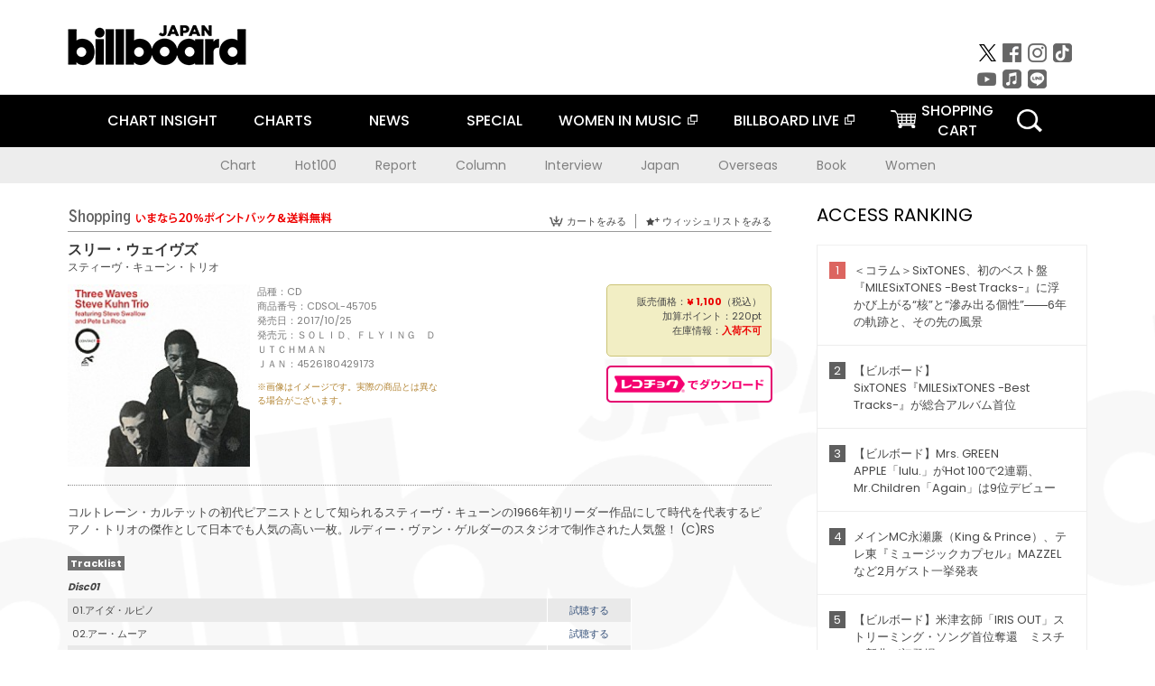

--- FILE ---
content_type: text/html; charset=UTF-8
request_url: https://www.billboard-japan.com/goods/detail/568443
body_size: 33795
content:
<!DOCTYPE html>
<html lang="ja">
<head>
  <meta charset="utf-8">
        <meta name="keywords" content="ビルボードジャパン,Billboard JAPAN,チャート,音楽,洋楽,邦楽,ミュージック,アーティスト,ランキング,ニュース"/>                <meta name="description" content="米国で最も権威のある音楽チャート・Billboard（ビルボード）の日本公式サイト。洋楽チャート、邦楽チャート、音楽ニュース、プレゼント情報などを提供。"/>      <meta property="og:locale"      content="ja_JP">
  <meta property="og:site_name"   content="Billboard JAPAN">
  <meta property="og:title"       content="スティーヴ・キューン・トリオ「スリー・ウェイヴズ」 | CDSOL-45705 | 4526180429173 | Shopping | Billboard JAPAN">
  <meta property="og:type"        content="article">
  <meta property="og:url"         content="https://www.billboard-japan.com/goods/detail/568443">
    <meta property="og:image"       content="https://www.billboard-japan.com/scale/jackets/00000116/200x_P2_G6374319W.JPG">
    <meta property="og:description" content="米国で最も権威のある音楽チャート・Billboard（ビルボード）の日本公式サイト。洋楽チャート、邦楽チャート、音楽ニュース、プレゼント情報などを提供。">
    <title>スティーヴ・キューン・トリオ「スリー・ウェイヴズ」 | CDSOL-45705 | 4526180429173 | Shopping | Billboard JAPAN</title>
  
      <script src="/common/js/jquery.min.js?date=202510301000"></script>
    <script src="/common/js/jquery.common.js?date=202510301000"></script>
  <script src="/common/js/jquery.carouFredSel.js?date=202510301000"></script>
  <script src="/common/js/jquery.tile.js?date=202510301000"></script>
  <script src="/common/sys/js/jquery.cookie.js?date=202510301000"></script>
  <script src="/common/sys/js/accordion_list.js?date=202510301000"></script>
  <script type="text/javascript" src="/common/js/ydn.js?date=202510301000"></script>
  <script src="/common/js/jquery.easing.1.3.js?date=202510301000" type="text/javascript"></script>
      <script src="/common/sys/js/publicity.js?date=202510301000"></script>
  <script src="/common/sys/js/side_chart.js?date=202510301000"></script>
    <link rel="stylesheet" type="text/css" href="/common/css/html5reset.css?date=202510301000">
  <link rel="stylesheet" type="text/css" href="/common/css/common.css?date=202510301000">
  <link rel="stylesheet" type="text/css" href="/common/sys/css/publicity.css?date=202510301000">
  <link rel="stylesheet" type="text/css" href="/common/sys/css/accordion_list.css?date=202510301000">
  <link rel="stylesheet" type="text/css" href="/common/css/socialcomment.css?date=202510301000">
  <script src="/common/js/search.js?date=202510301000"></script>
    <!--[if lt IE 9]>
  <script src="/common/js/IE9.js"></script>
  <![endif]-->
  <!-- Webtru -->
<script src="https://cmp.datasign.co/v2/a07ef6c4ff/cmp.js" async></script>

<!-- Google tag (gtag.js) -->
<script async src="https://www.googletagmanager.com/gtag/js?id=G-K6CKCDEVKT"></script>
<script>
  window.dataLayer = window.dataLayer || [];
  function gtag(){dataLayer.push(arguments);}
  gtag('js', new Date());

  gtag('config', 'G-K6CKCDEVKT');
  gtag('config', 'UA-32178381-1');
</script>  <SCRIPT LANGUAGE="JavaScript" src="https://web-cache.chocomaru.com/jplayer.js"></SCRIPT>
	<script src="/common/sys/js/goods/js_goods_form.js?date=202510301000"></script>
	<script src="/common/js/jquery.spin.js?date=202510301000"></script>
	<script type="text/javascript">
                            $(document).ready(function(){
                                $(".spin").spin({min:1,max:20});
                            });
                        </script>
	<script type="text/javascript">
                            $(document).ready(function(){
                          if($("#qty").size() > 0)
                                {
                                    $("#qty").blur(function(event){
                                        var su = $("#qty").val();
                                        if (isNaN(su) === true) {
                                            $("#qty").val(1);
                                            return;
                                        }
                                        if (su <= 0) {
                                            $("#qty").val(1);
                                        }
                                        else if (su > 20) {
                                            $("#qty").val(20);
                                        }
                                    });
                                }
                            });
                        </script>
	<link rel="stylesheet" type="text/css" href="/common/css/slick.css?date=202510301000"/>
	<link rel="stylesheet" type="text/css" href="/common/css/new/buyarea_slide.css?date=202510301000"/>
	<script type="text/javascript" src="/common/js/jquery.heightLine.js?date=202510301000"></script>
	<script type="text/javascript" src="/common/js/slick.min.js?date=202510301000"></script>
	<script type="text/javascript" src="/common/js/new/buyarea_slide.js?date=202510301000"></script>    <meta name="google-translate-customization" content="adb8cdd56f6046dc-072c0ff82a717427-gb7c019822dddd6a7-17">
  <meta name="viewport" content="width=device-width,initial-scale=1.0,minimum-scale=1.0,maximum-scale=1.0,user-scalable=no">
  <script type="text/javascript">
  if ((navigator.userAgent.indexOf('iPhone') > 0) || navigator.userAgent.indexOf('iPod') > 0 || (navigator.userAgent.indexOf('Android') > 0 && navigator.userAgent.indexOf('Mobile') > 0)) {
      document.write('<meta name="viewport" content="width=device-width, initial-scale=1.0">');
    }else{
      document.write('<meta name="viewport" content="width=1300">');
    }
  </script>
  <link rel="shortcut icon" href="/favicon.ico">
  <!--ここから追記分-->
  <link href="https://fonts.googleapis.com/css?family=Poppins:400,500,700" rel="stylesheet">
  <link rel="stylesheet" type="text/css" href="/common/css/new/common.css?date=202510301000">
  <link rel="stylesheet" type="text/css" href="/common/css/new/common_header.css?date=202510301000">
  <link rel="stylesheet" type="text/css" href="/common/css/new/common_footer.css?date=202510301000">
  <script src="/common/js/new/new_common.js?date=202510301000"></script>
  <!--ここまで追記分-->
  <script type="application/javascript" src="//anymind360.com/js/1567/ats.js"></script>

  <!--Taboola-->
<script type="text/javascript">
  window._taboola = window._taboola || [];
  _taboola.push({article:'auto'});
  !function (e, f, u, i) {
    if (!document.getElementById(i)){
      e.async = 1;
      e.src = u;
      e.id = i;
      f.parentNode.insertBefore(e, f);
    }
  }(document.createElement('script'),
  document.getElementsByTagName('script')[0],
  '//cdn.taboola.com/libtrc/billboard-japan/loader.js',
  'tb_loader_script');
  if(window.performance && typeof window.performance.mark == 'function')
    {window.performance.mark('tbl_ic');}
</script>
  <!--Taboola-->
	<!-- google ad -->
<!-- google ad -->
</head><body class="goods">
<div id="cm_wrapper">
  
  <div style="display:none;">
<span id="js_cm_title"></span>
</div>
<div id="cm_header" class="cf">
<header>
  <h1 id="cm_sitelogo"><a href="/"><img src="/common/img/img_sitelogo.png" alt="Billboard JAPAN"></a></h1>
  <a href="javascript:showMain();" class="button skip">このページをスキップする</a>
</header>
</div>
<div id="cm_content"  class="cf">
<input type ="hidden" id ="js_publicity_url" value = "">
<div id="widebanner"></div>
    <article>
	<!-- CM -->
    <div id="cm">
    <p>
    </p>
    </div>
	<!-- /CMここまで -->
    </article>
    <br />
</div>  
</div>
<!-- / #cm_wrapper -->

<div id="wrapper">
  
    <!-- ヘッダーここから -->
  <div id="header" class="cf">
    <header class="inner">
      <div class="header_inner cf">
        <h1 id="sitelogo"><a class="hover" href="/"><img src="/common/img/img_header_sitelogo.png" alt="Billboard JAPAN"></a></h1>
        <div id="topbanner" class="pc_obj">  
        </div>
        <!-- / #topbanner -->
        <div class="menu_toggle sp_obj"><img src="/common/img/icon_menu_close.gif" alt=""></div>
        <p class="search_btn search_toggle sp_obj"><img src="/common/img/icon_search_close.gif" alt="検索"></p>
        <div class="form_area">
          <form method="get" action="/search">
            <fieldset>
              <input id="searchtext" title="キーワードで検索" type="search" name="q" value="" placeholder="キーワードで検索" required />
              <input class="hover" type="submit" id="searchsubmit" value="検索" />
            </fieldset>
          </form>
          <p class="search_toggle sp_obj">閉じる</p>
        </div>
        <!-- / .form_area -->
      </div>
      <!-- / .header_inner -->
<noscript>
<div class="no_script">
<p>現在お使いのブラウザではJavascriptが有効となっていないため、サイトのコンテンツが正常に表示・動作されません。<br />
Javascriptを有効にしてください。詳しくはお使いのブラウザのヘルプをご覧ください。</p>
</div>
</noscript>
      <div class="menu_area">
        <nav id="globalNavi">
          <ul class="cf">
            <li class="toggle_menu">
              <a href="javascript:void(0);" class="sp_nolink slide_btn">CHART INSIGHT<span class="sp_obj">＋</span></a>
              <div class="slide_menu">
                <div class="slide_content">
                  <!--<p class="sp_obj"><a href="/chart_insight/">CHART INSIGHT</a></p>-->
                  <!--<p class="sp_obj"><a href="/chart_insight_global/">CHART INSIGHT GLOBAL</a></p>-->
                  <!--<p class="sp_obj"><a href="/chart_insight_books/">BOOK CHART INSIGHT</a></p>-->
                  <ul>
                    <li class="toggle_menu"><a href="javascript:void(0);" class="sp_nolink underslide_btn">MUSIC</a>
                      <div class="underslide_content">
                        <ul>
                          <li><a href="/chart_insight/">CHART INSIGHT</a></li>
                          <li><a href="/chart_insight_global/">CHART INSIGHT GLOBAL</a></li>
                        </ul>
                      </div>
                    </li>
                    <li class="toggle_menu"><a href="javascript:void(0);" class="sp_nolink underslide_btn">BOOKS</a>
                      <div class="underslide_content">
                        <ul>
                          <li><a href="/chart_insight_books/">BOOK CHART INSIGHT</a></li>
                        </ul>
                      </div>
                    </li>
                  </ul>
                </div>
              </div>
              <!-- / .slide_menu -->
            </li>
            <li class="toggle_menu">
              <a href="javascript:void(0);" class="sp_nolink slide_btn">CHARTS<span class="sp_obj">＋</span></a>
              <div class="slide_menu">
                <div class="slide_content">
                  <!--<p class="sp_obj"><a href="/charts/">CHATRS TOP</a></p>-->
                  <!--<p class="sp_obj"><a href="/charts/book/">BOOKS CHATRS TOP</a></p>-->
                  <ul>
                    <li class="toggle_menu"><a href="javascript:void(0);" class="sp_nolink underslide_btn">MUSIC</a>
                      <div class="underslide_content">
                        <ul>
                          <li><a href="/charts/">JAPAN CHARTS</a></li>
                          <li><a href="/charts/oversea/">WORLD CHARTS</a></li>
                          <li><a href="/charts/year_end/">YEAR END (JAPAN)</a></li>
                          <li><a href="/charts/year_end_oversea/">YEAR END (WORLD)</a></li>
                        </ul>
                      </div>
                    </li>
                    <li class="toggle_menu"><a href="javascript:void(0);" class="sp_nolink underslide_btn">BOOKS</a>
                      <div class="underslide_content">
                        <ul>
                          <li><a href="/charts/book/">JAPAN CHARTS</a></li>
                          <!-- <li><a href="/charts/year_end_book/">YEAR END (JAPAN)</a></li> -->
                        </ul>
                      </div>
                    </li>
                  </ul>
                </div>
              </div>
              <!-- / .slide_menu -->
            </li>
            <li class="toggle_menu">
              <a href="/d_news/" class="sp_nolink slide_btn">NEWS<span class="sp_obj">＋</span></a>
              <div class="slide_menu">
                <div class="slide_content">
                  <!--<p class="sp_obj"><a href="/d_news/">NEWS TOP</a></p>-->
                  <ul>
                    <li><a href="/d_news/">ALL</a></li>
                    <li><a href="/d_news/jpn/">JAPAN</a></li>
                    <li><a href="/d_news/overseas/">OVERSEAS</a></li>
                  </ul>
                </div>
              </div>
              <!-- / .slide_menu -->
            </li>
            <li><a href="/special/">SPECIAL</a></li>
            <li><a href="https://www.billboard-japan.com/wim/" target="_blank" class="blank">WOMEN IN MUSIC</a></li>
            <li><a href="http://www.billboard-live.com/" target="_blank" class="blank">BILLBOARD LIVE</a></li>
            <li class="pc_shopcart"><a href="http://www.vanda.co.jp/billboard/cart/" class="btn_shopcart">SHOPPING<br>CART</a></li>
            <li class="sp_shopcart"><a href="http://www.vanda.co.jp/billboard/sp/cart/" class="btn_shopcart">SHOPPING CART</a></li>
            <li class="pc_search"><a href="javascript:void(0)"></a></li>
          </ul>
        </nav>
        <!-- / #globalNavi -->
        <div id="sns_navi">
          <ul>
            <li><a class="hover" href="https://twitter.com/Billboard_JAPAN" target="_blank"><img class="js_img_switch" src="/common/img/twitter_btn_pc.png" alt="X(旧Twitter)"></a></li>
            <li><a class="hover" href="https://www.facebook.com/pages/Billboard-JAPAN/635768896442966?fref=ts" target="_blank"><img class="js_img_switch" src="/common/img/facebook_btn_pc.png"alt="facebook"></a></li>
            <li><a class="hover" href="https://www.instagram.com/billboard_japan/" target="_blank"><img class="js_img_switch" src="/common/img/instagram_btn_pc.png" alt="Instagram"></a></li>
            <li><a class="hover" href="https://www.tiktok.com/@billboard_japan" target="_blank"><img class="js_img_switch" src="/common/img/tiktok_btn_pc.png" alt="Tik Tok"></a></li>
            <li><a class="hover" href="https://www.youtube.com/@BillboardJAPAN" target="_blank"><img class="js_img_switch" src="/common/img/youtube_btn_pc.png" alt="You Tube"></a></li>
            <li><a class="hover" href="http://applemusic.com/billboard-japan"><img class="js_img_switch" src="/common/img/apple_icon_pc.png" alt="iTunes Store"></a></li>
            <li><a class="hover" href="https://line.me/ti/p/%40oa-billboardnews" target="_blank"><img class="js_img_switch" src="/common/img/line_btn_pc.png" alt="LINE"></a></li>
          </ul>
        </div>
        <!-- / #sns_navi -->
      </div>
      <!-- / .menu_area -->
    <div class="chart_area scroll_wrap">
      <div class="scroll_area">
        <ul>
          <li><a href="/tagindex/detail/4">Chart</a></li>
          <li><a href="/tagindex/detail/32">Hot100</a></li>
          <li><a href="/tagindex/detail/13">Report</a></li>
          <li><a href="/tagindex/detail/41">Column</a></li>
          <li><a href="/tagindex/detail/30">Interview</a></li>
          <li><a href="/tagindex/detail/1">Japan</a></li>
          <li><a href="/tagindex/detail/26">Overseas</a></li>
          <li><a href="/tagindex/detail/163">Book</a></li>
          <li><a href="/tagindex/detail/43">Women</a></li>
        </ul>
      </div>
    </div>
    <!-- / .chart_area -->

    </header>
    <div class="overlay search_toggle"></div><!-- 検索オーバーレイ -->
  </div>
  <!-- ヘッダーここまで -->
  
  <div id="content2" class="cf">
    <div class="inner">
            <div class="leftBox">
        <div id="main2">
                                          


<div class="sp_only_inner">
<!-- レビューここから -->
    <div id="shopping">
    <article>
    <hgroup>
    <h2><img src="/common/img/title_shopping.png" alt="Shoping"></h2>
    <ul class="listUI cf sp_obj"><!-- SP -->
      <li><a href="https://www.vanda.co.jp/billboard/sp/cart/"><img src="/common/img/ico_cart.png" alt="カートをみる">カートをみる</a></li>
      <li><a href="https://www.vanda.co.jp/billboard/sp/wishlist/"><img src="/common/img/ico_wish.png" alt="ウィッシュリストをみる">ウィッシュリストをみる</a></li>
    </ul>
    <ul class="listUI cf pc_obj"><!-- PC -->
      <li><a href="https://www.vanda.co.jp/billboard/cart/"><img src="/common/img/ico_cart.png" alt="カートをみる">カートをみる</a></li>
      <li><a href="https://www.vanda.co.jp/billboard/wishlist/"><img src="/common/img/ico_wish.png" alt="ウィッシュリストをみる">ウィッシュリストをみる</a></li>
    </ul>
  </hgroup>
    <section class="cf">
    <hgroup>
    <h3>スリー・ウェイヴズ</h3>
    <h4>
                  <a href="/artists/detail/388294">スティーヴ・キューン・トリオ</a>
              </h4>
    </hgroup>
    <!-- 同一商品の注意書き -->
                        <!-- //同一商品の注意書き -->
    <div id="cdInfo">
        <p><img src="/scale/jackets/00000116/200x200_P2_G6374319W.JPG" alt="スティーヴ・キューン・トリオ「 スリー・ウェイヴズ」"/></p>
    <ul>
    <li>品種：CD</li>
    <li>商品番号：CDSOL-45705</li>
    <li>発売日：2017/10/25</li>
    <li>発売元：ＳＯＬＩＤ、ＦＬＹＩＮＧ　ＤＵＴＣＨＭＡＮ</li>
    <li>ＪＡＮ：4526180429173</li>
    <!-- ジャケット写真の注意書き -->
    <li id="jk_caption">※画像はイメージです。実際の商品とは異なる場合がございます。</li>
    <!-- //ジャケット写真の注意書き -->

    </ul>
    </div>
    <!-- / #cdInfo -->
    <div id="sellInfo">
    <div id="sellInfobox">
    <ul>
            <li>販売価格：<strong>&yen; 1,100</strong>（税込）</li>
                <li>加算ポイント：220pt</li>
                                <li>在庫情報：<strong>入荷不可</strong></li>
                </ul>
                                            </div>
    <!-- / #sellInfobox -->
            <p><a href="http://recochoku.jp/search/artist/?affiliate=6501010004&q=%E3%82%B9%E3%83%86%E3%82%A3%E3%83%BC%E3%83%B4%E3%83%BB%E3%82%AD%E3%83%A5%E3%83%BC%E3%83%B3%E3%83%BB%E3%83%88%E3%83%AA%E3%82%AA" target="_blank" class="btn_reco">レコチョクでダウンロード</a></p>
        </div>
    <!-- / #sellInfo -->
    <div id="maintext">
    <p>コルトレーン・カルテットの初代ピアニストとして知られるスティーヴ・キューンの1966年初リーダー作品にして時代を代表するピアノ・トリオの傑作として日本でも人気の高い一枚。ルディー・ヴァン・ゲルダーのスタジオで制作された人気盤！ (C)RS</p>
                                            <div id="tracklist">
        <h5>Tracklist</h5>
                                                                                    <table>
                <thead>
                <th>Disc01</th>
                </thead>
                <tbody>
                                                        <tr class="dlcolor">
                        <td>01.アイダ・ルピノ</td>
                            <td><a href="javascript:void(0)" onClick="jplayer('WS025', 'yufg03q6yt', 'CL00429950', '1'); return false;">試聴する</a></td>
                        </tr>
                                                                        <tr>
                        <td>02.アー・ムーア</td>
                            <td><a href="javascript:void(0)" onClick="jplayer('WS025', 'yufg03q6yt', 'CL00429950', '2'); return false;">試聴する</a></td>
                        </tr>
                                                                        <tr class="dlcolor">
                        <td>03.トゥデイ・アイム・ア・マン</td>
                            <td><a href="javascript:void(0)" onClick="jplayer('WS025', 'yufg03q6yt', 'CL00429950', '3'); return false;">試聴する</a></td>
                        </tr>
                                                                        <tr>
                        <td>04.メモリー</td>
                            <td><a href="javascript:void(0)" onClick="jplayer('WS025', 'yufg03q6yt', 'CL00429950', '4'); return false;">試聴する</a></td>
                        </tr>
                                                                        <tr class="dlcolor">
                        <td>05.ホワイ・ディド・アイ・チューズ・ユー？</td>
                            <td><a href="javascript:void(0)" onClick="jplayer('WS025', 'yufg03q6yt', 'CL00429950', '5'); return false;">試聴する</a></td>
                        </tr>
                                                                        <tr>
                        <td>06.スリー・ウェイヴズ</td>
                            <td><a href="javascript:void(0)" onClick="jplayer('WS025', 'yufg03q6yt', 'CL00429950', '6'); return false;">試聴する</a></td>
                        </tr>
                                                                        <tr class="dlcolor">
                        <td>07.ネヴァー・レット・ミー・ゴー</td>
                            <td><a href="javascript:void(0)" onClick="jplayer('WS025', 'yufg03q6yt', 'CL00429950', '7'); return false;">試聴する</a></td>
                        </tr>
                                                                        <tr>
                        <td>08.ビッツ・アンド・ピーセズ</td>
                            <td><a href="javascript:void(0)" onClick="jplayer('WS025', 'yufg03q6yt', 'CL00429950', '8'); return false;">試聴する</a></td>
                        </tr>
                                                                        <tr class="dlcolor">
                        <td>09.コッド・ピース</td>
                            <td></td>
                        </tr>
                                        </tbody>
        </table>
        </div>
        <!-- / #tracklist -->
        </div>
    <!-- / #maintext -->
    </section>
    </article>
    </div>
    <!-- / #shopping -->
</div>
<!-- / .sp_only_inner -->

  <!--sldier-->
  <div class="buyArea_wrap">
    <p class="buyArea__ttl">関連商品</p>
    <div class="buyArea">
      <!-- ///////////////////////////////PC////////////////////////////////// -->
      <div class="inner slide_selector pc_obj" id="js-changeList">
                          <div class="buyArea__BoxWrap">
                                  <div class="buyArea__DetailBox">
              <dl>
                <dt class="buyArea__Name"><a href="/goods/detail/772681">焦点</a></dt>
                <dd class="cf">
                  <div class="buyArea__Image">
                    <a href="/goods/detail/772681"><img src="/scale/jackets/00000164/80x80_P2_H1333379W.JPG" alt="スタン・ゲッツ スティーヴ・キューン ジョン・ニヴス ロイ・ヘインズ ハーシー・ケイ「焦点」"/></a>
                  </div>
                  <div class="buyArea__detailList">
                    <p class="buyArea__Date">2026/04/22</p>
                    <p class="buyArea__Category">[CD]</p>
                    <p class="buyArea__Price matchHeightPrice">-</p>
                    <div class="buyArea__Btn">
                      <a href="/goods/detail/772681">
                        <img src="/common/img/d_news/image/buy-btn_pc.gif" alt="購入画面へ">
                      </a>
                    </div>
                  </div>
                </dd>
              </dl>
            </div>
                                  <div class="buyArea__DetailBox">
              <dl>
                <dt class="buyArea__Name"><a href="/goods/detail/768127">ウォッチ・ホワット・ハプンズ</a></dt>
                <dd class="cf">
                  <div class="buyArea__Image">
                    <a href="/goods/detail/768127"><img src="/scale/jackets/00000163/80x80_P2_G3902774W.JPG" alt="スティーヴ・キューン パレ・ダニエルソン ヨン・クリステンセン「ウォッチ・ホワット・ハプンズ」"/></a>
                  </div>
                  <div class="buyArea__detailList">
                    <p class="buyArea__Date">2025/11/26</p>
                    <p class="buyArea__Category">[CD]</p>
                    <p class="buyArea__Price matchHeightPrice">-</p>
                    <div class="buyArea__Btn">
                      <a href="/goods/detail/768127">
                        <img src="/common/img/d_news/image/buy-btn_pc.gif" alt="購入画面へ">
                      </a>
                    </div>
                  </div>
                </dd>
              </dl>
            </div>
                                  <div class="buyArea__DetailBox">
              <dl>
                <dt class="buyArea__Name"><a href="/goods/detail/754201">スリー・ウェイヴズ</a></dt>
                <dd class="cf">
                  <div class="buyArea__Image">
                    <a href="/goods/detail/754201"><img src="/scale/jackets/00000160/80x80_P2_H1301856W.JPG" alt="スティーヴ・キューン・トリオ スティーヴ・キューン「スリー・ウェイヴズ」"/></a>
                  </div>
                  <div class="buyArea__detailList">
                    <p class="buyArea__Date">2025/05/07</p>
                    <p class="buyArea__Category">[CD]</p>
                    <p class="buyArea__Price matchHeightPrice">-</p>
                    <div class="buyArea__Btn">
                      <a href="/goods/detail/754201">
                        <img src="/common/img/d_news/image/buy-btn_pc.gif" alt="購入画面へ">
                      </a>
                    </div>
                  </div>
                </dd>
              </dl>
            </div>
                                  <div class="buyArea__DetailBox">
              <dl>
                <dt class="buyArea__Name"><a href="/goods/detail/732655">ウィステリア</a></dt>
                <dd class="cf">
                  <div class="buyArea__Image">
                    <a href="/goods/detail/732655"><img src="/scale/jackets/00000155/80x80_P2_G3817181W.JPG" alt="スティーヴ・キューン・トリオ スティーヴ・キューン スティーヴ・スワロウ ジョーイ・バロン「ウィステリア」"/></a>
                  </div>
                  <div class="buyArea__detailList">
                    <p class="buyArea__Date">2024/07/17</p>
                    <p class="buyArea__Category">[CD]</p>
                    <p class="buyArea__Price matchHeightPrice">&yen;1,980(税込)</p>
                    <div class="buyArea__Btn">
                      <a href="/goods/detail/732655">
                        <img src="/common/img/d_news/image/buy-btn_pc.gif" alt="購入画面へ">
                      </a>
                    </div>
                  </div>
                </dd>
              </dl>
            </div>
                                  <div class="buyArea__DetailBox">
              <dl>
                <dt class="buyArea__Name"><a href="/goods/detail/732634">リメンバリング・トゥモロウ</a></dt>
                <dd class="cf">
                  <div class="buyArea__Image">
                    <a href="/goods/detail/732634"><img src="/scale/jackets/00000155/80x80_P2_G3817160W.JPG" alt="スティーヴ・キューン デヴィッド・フィンク ジョーイ・バロン「リメンバリング・トゥモロウ」"/></a>
                  </div>
                  <div class="buyArea__detailList">
                    <p class="buyArea__Date">2024/06/26</p>
                    <p class="buyArea__Category">[CD]</p>
                    <p class="buyArea__Price matchHeightPrice">&yen;1,980(税込)</p>
                    <div class="buyArea__Btn">
                      <a href="/goods/detail/732634">
                        <img src="/common/img/d_news/image/buy-btn_pc.gif" alt="購入画面へ">
                      </a>
                    </div>
                  </div>
                </dd>
              </dl>
            </div>
                                  <div class="buyArea__DetailBox">
              <dl>
                <dt class="buyArea__Name"><a href="/goods/detail/618585">トランス</a></dt>
                <dd class="cf">
                  <div class="buyArea__Image">
                    <a href="/goods/detail/618585"><img src="/scale/jackets/00000126/80x80_P2_G2936846W.JPG" alt="スティーヴ・キューン スティーヴ・スワロウ ジャック・ディジョネット スー・エヴァンス「トランス」"/></a>
                  </div>
                  <div class="buyArea__detailList">
                    <p class="buyArea__Date">2024/06/26</p>
                    <p class="buyArea__Category">[CD]</p>
                    <p class="buyArea__Price matchHeightPrice">&yen;1,980(税込)</p>
                    <div class="buyArea__Btn">
                      <a href="/goods/detail/618585">
                        <img src="/common/img/d_news/image/buy-btn_pc.gif" alt="購入画面へ">
                      </a>
                    </div>
                  </div>
                </dd>
              </dl>
            </div>
                    </div>
                  <div class="buyArea__BoxWrap">
                                  <div class="buyArea__DetailBox">
              <dl>
                <dt class="buyArea__Name"><a href="/goods/detail/618584">エクスタシー</a></dt>
                <dd class="cf">
                  <div class="buyArea__Image">
                    <a href="/goods/detail/618584"><img src="/scale/jackets/00000126/80x80_P2_G2936845W.JPG" alt="スティーヴ・キューン「エクスタシー」"/></a>
                  </div>
                  <div class="buyArea__detailList">
                    <p class="buyArea__Date">2024/06/26</p>
                    <p class="buyArea__Category">[CD]</p>
                    <p class="buyArea__Price matchHeightPrice">&yen;1,980(税込)</p>
                    <div class="buyArea__Btn">
                      <a href="/goods/detail/618584">
                        <img src="/common/img/d_news/image/buy-btn_pc.gif" alt="購入画面へ">
                      </a>
                    </div>
                  </div>
                </dd>
              </dl>
            </div>
                                  <div class="buyArea__DetailBox">
              <dl>
                <dt class="buyArea__Name"><a href="/goods/detail/668951">ホエア・ユー・アット？</a></dt>
                <dd class="cf">
                  <div class="buyArea__Image">
                    <a href="/goods/detail/668951"><img src="/scale/jackets/00000138/80x80_P2_G6443496W.JPG" alt="カーリン・クローグ スティーヴ・キューン デヴィッド・フィンク ビリー・ドラモンド スティーヴ・キューン・トリオ「ホエア・ユー・アット？」"/></a>
                  </div>
                  <div class="buyArea__detailList">
                    <p class="buyArea__Date">2021/05/12</p>
                    <p class="buyArea__Category">[CD]</p>
                    <p class="buyArea__Price matchHeightPrice">&yen;1,499(税込)</p>
                    <div class="buyArea__Btn">
                      <a href="/goods/detail/668951">
                        <img src="/common/img/d_news/image/buy-btn_pc.gif" alt="購入画面へ">
                      </a>
                    </div>
                  </div>
                </dd>
              </dl>
            </div>
                                  <div class="buyArea__DetailBox">
              <dl>
                <dt class="buyArea__Name"><a href="/goods/detail/659772">スリー・ウェイヴズ</a></dt>
                <dd class="cf">
                  <div class="buyArea__Image">
                    <a href="/goods/detail/659772"><img src="/scale/jackets/00000136/80x80_P2_G6433724W.JPG" alt="スティーヴ・キューン・トリオ「スリー・ウェイヴズ」"/></a>
                  </div>
                  <div class="buyArea__detailList">
                    <p class="buyArea__Date">2020/12/09</p>
                    <p class="buyArea__Category">[CD]</p>
                    <p class="buyArea__Price matchHeightPrice">&yen;1,078(税込)</p>
                    <div class="buyArea__Btn">
                      <a href="/goods/detail/659772">
                        <img src="/common/img/d_news/image/buy-btn_pc.gif" alt="購入画面へ">
                      </a>
                    </div>
                  </div>
                </dd>
              </dl>
            </div>
                                  <div class="buyArea__DetailBox">
              <dl>
                <dt class="buyArea__Name"><a href="/goods/detail/621425">スリー・ウェイヴズ</a></dt>
                <dd class="cf">
                  <div class="buyArea__Image">
                    <a href="/goods/detail/621425"><img src="/scale/common/80x80_img_noimage.png" alt="スティーヴ・キューン・トリオ「スリー・ウェイヴズ」"/></a>
                  </div>
                  <div class="buyArea__detailList">
                    <p class="buyArea__Date">2019/07/24</p>
                    <p class="buyArea__Category">[CD]</p>
                    <p class="buyArea__Price matchHeightPrice">&yen;1,100(税込)</p>
                    <div class="buyArea__Btn">
                      <a href="/goods/detail/621425">
                        <img src="/common/img/d_news/image/buy-btn_pc.gif" alt="購入画面へ">
                      </a>
                    </div>
                  </div>
                </dd>
              </dl>
            </div>
                                  <div class="buyArea__DetailBox">
              <dl>
                <dt class="buyArea__Name"><a href="/goods/detail/616417">ゲッツ・アット・ザ・ゲイト</a></dt>
                <dd class="cf">
                  <div class="buyArea__Image">
                    <a href="/goods/detail/616417"><img src="/scale/jackets/00000126/80x80_P2_G6405547W.JPG" alt="スタン・ゲッツ スティーヴ・キューン ジョン・ネヴェス ロイ・ヘインズ「ゲッツ・アット・ザ・ゲイト」"/></a>
                  </div>
                  <div class="buyArea__detailList">
                    <p class="buyArea__Date">2019/06/14</p>
                    <p class="buyArea__Category">[CD]</p>
                    <p class="buyArea__Price matchHeightPrice">&yen;3,520(税込)</p>
                    <div class="buyArea__Btn">
                      <a href="/goods/detail/616417">
                        <img src="/common/img/d_news/image/buy-btn_pc.gif" alt="購入画面へ">
                      </a>
                    </div>
                  </div>
                </dd>
              </dl>
            </div>
                                  <div class="buyArea__DetailBox">
              <dl>
                <dt class="buyArea__Name"><a href="/goods/detail/607930">トゥ・アンド・フロム・ザ・ハート</a></dt>
                <dd class="cf">
                  <div class="buyArea__Image">
                    <a href="/goods/detail/607930"><img src="/scale/jackets/00000123/80x80_P2_H1066574W.JPG" alt="スティーヴ・キューン スティーヴ・スワロー ジョーイ・バロン「トゥ・アンド・フロム・ザ・ハート」"/></a>
                  </div>
                  <div class="buyArea__detailList">
                    <p class="buyArea__Date">2018/11/22</p>
                    <p class="buyArea__Category">[CD]</p>
                    <p class="buyArea__Price matchHeightPrice">&yen;2,547(税込)</p>
                    <div class="buyArea__Btn">
                      <a href="/goods/detail/607930">
                        <img src="/common/img/d_news/image/buy-btn_pc.gif" alt="購入画面へ">
                      </a>
                    </div>
                  </div>
                </dd>
              </dl>
            </div>
                    </div>
                  <div class="buyArea__BoxWrap">
                                  <div class="buyArea__DetailBox">
              <dl>
                <dt class="buyArea__Name"><a href="/goods/detail/574569">ヴィーナス・アメイジングＳＡＣＤ　スーパー・サンプラー　Ｖｏｌ．２１</a></dt>
                <dd class="cf">
                  <div class="buyArea__Image">
                    <a href="/goods/detail/574569"><img src="/scale/jackets/00000117/80x80_P2_G6385690W.JPG" alt="（Ｖ．Ａ．） スティーブ・キューン・トリオ リチャード・ワイアンズ・トリオ ニッキ・パロット コンラッド・パシュクデュスキ・トリオ マッシモ・ファラオ＆アルド・ズニーノ ジョー・ベック・トリオ ジョン・ディ・マルティーノ・ロマンティック・ジャズ・トリオ「ヴィーナス・アメイジングＳＡＣＤ　スーパー・サンプラー　Ｖｏｌ．２１」"/></a>
                  </div>
                  <div class="buyArea__detailList">
                    <p class="buyArea__Date">2017/12/20</p>
                    <p class="buyArea__Category">[スーパーオーディオＣＤ]</p>
                    <p class="buyArea__Price matchHeightPrice">&yen;4,510(税込)</p>
                    <div class="buyArea__Btn">
                      <a href="/goods/detail/574569">
                        <img src="/common/img/d_news/image/buy-btn_pc.gif" alt="購入画面へ">
                      </a>
                    </div>
                  </div>
                </dd>
              </dl>
            </div>
                                  <div class="buyArea__DetailBox">
              <dl>
                <dt class="buyArea__Name"><a href="/goods/detail/568443">スリー・ウェイヴズ</a></dt>
                <dd class="cf">
                  <div class="buyArea__Image">
                    <a href="/goods/detail/568443"><img src="/scale/jackets/00000116/80x80_P2_G6374319W.JPG" alt="スティーヴ・キューン・トリオ スティーヴ・キューン スティーヴ・スワロー ピート・ラロッカ「スリー・ウェイヴズ」"/></a>
                  </div>
                  <div class="buyArea__detailList">
                    <p class="buyArea__Date">2017/10/25</p>
                    <p class="buyArea__Category">[CD]</p>
                    <p class="buyArea__Price matchHeightPrice">&yen;1,100(税込)</p>
                    <div class="buyArea__Btn">
                      <a href="/goods/detail/568443">
                        <img src="/common/img/d_news/image/buy-btn_pc.gif" alt="購入画面へ">
                      </a>
                    </div>
                  </div>
                </dd>
              </dl>
            </div>
                                  <div class="buyArea__DetailBox">
              <dl>
                <dt class="buyArea__Name"><a href="/goods/detail/565339">ブルースをそっと歌って</a></dt>
                <dd class="cf">
                  <div class="buyArea__Image">
                    <a href="/goods/detail/565339"><img src="/scale/jackets/00000115/80x80_P2_G6367111W.JPG" alt="スティーブ・キューン・トリオ スティーブ・キューン ジョージ・ムラツ ピート・ラロッカ「ブルースをそっと歌って」"/></a>
                  </div>
                  <div class="buyArea__detailList">
                    <p class="buyArea__Date">2017/09/20</p>
                    <p class="buyArea__Category">[スーパーオーディオＣＤ]</p>
                    <p class="buyArea__Price matchHeightPrice">&yen;4,510(税込)</p>
                    <div class="buyArea__Btn">
                      <a href="/goods/detail/565339">
                        <img src="/common/img/d_news/image/buy-btn_pc.gif" alt="購入画面へ">
                      </a>
                    </div>
                  </div>
                </dd>
              </dl>
            </div>
                                  <div class="buyArea__DetailBox">
              <dl>
                <dt class="buyArea__Name"><a href="/goods/detail/553972">ジャズ・コンテンポラリー</a></dt>
                <dd class="cf">
                  <div class="buyArea__Image">
                    <a href="/goods/detail/553972"><img src="/scale/jackets/00000112/80x80_P2_G6332726W.JPG" alt="ケニー・ドーハム チャールズ・デイヴィス スティーヴ・キューン ブッチ・ウォーレン ジミー・ギャリソン バディ・エンロウ「ジャズ・コンテンポラリー」"/></a>
                  </div>
                  <div class="buyArea__detailList">
                    <p class="buyArea__Date">2017/05/24</p>
                    <p class="buyArea__Category">[CD]</p>
                    <p class="buyArea__Price matchHeightPrice">&yen;1,528(税込)</p>
                    <div class="buyArea__Btn">
                      <a href="/goods/detail/553972">
                        <img src="/common/img/d_news/image/buy-btn_pc.gif" alt="購入画面へ">
                      </a>
                    </div>
                  </div>
                </dd>
              </dl>
            </div>
                                  <div class="buyArea__DetailBox">
              <dl>
                <dt class="buyArea__Name"><a href="/goods/detail/552906">ワルツ～レッド・サイド</a></dt>
                <dd class="cf">
                  <div class="buyArea__Image">
                    <a href="/goods/detail/552906"><img src="/scale/jackets/00000113/80x80_P2_G6334224W.JPG" alt="スティーブ・キューン・トリオ スティーブ・キューン エディ・ゴメス ビリー・ドラモンド「ワルツ～レッド・サイド」"/></a>
                  </div>
                  <div class="buyArea__detailList">
                    <p class="buyArea__Date">2017/05/17</p>
                    <p class="buyArea__Category">[スーパーオーディオＣＤ]</p>
                    <p class="buyArea__Price matchHeightPrice">&yen;4,510(税込)</p>
                    <div class="buyArea__Btn">
                      <a href="/goods/detail/552906">
                        <img src="/common/img/d_news/image/buy-btn_pc.gif" alt="購入画面へ">
                      </a>
                    </div>
                  </div>
                </dd>
              </dl>
            </div>
                                  <div class="buyArea__DetailBox">
              <dl>
                <dt class="buyArea__Name"><a href="/goods/detail/543087">スタン・ゲッツ＆ボブ・ブルックマイヤー</a></dt>
                <dd class="cf">
                  <div class="buyArea__Image">
                    <a href="/goods/detail/543087"><img src="/scale/jackets/00000111/80x80_P2_G4386100W.JPG" alt="スタン・ゲッツ＆ボブ・ブルックマイヤー スタン・ゲッツ＆ボブ・ブルックマイヤー・クインテット スティーヴ・キューン ジョン・ネヴス ロイ・ヘインズ「スタン・ゲッツ＆ボブ・ブルックマイヤー」"/></a>
                  </div>
                  <div class="buyArea__detailList">
                    <p class="buyArea__Date">2017/03/08</p>
                    <p class="buyArea__Category">[CD]</p>
                    <p class="buyArea__Price matchHeightPrice">&yen;1,650(税込)</p>
                    <div class="buyArea__Btn">
                      <a href="/goods/detail/543087">
                        <img src="/common/img/d_news/image/buy-btn_pc.gif" alt="購入画面へ">
                      </a>
                    </div>
                  </div>
                </dd>
              </dl>
            </div>
                    </div>
                  <div class="buyArea__BoxWrap">
                                  <div class="buyArea__DetailBox">
              <dl>
                <dt class="buyArea__Name"><a href="/goods/detail/538012">ウォッチ・ホワット・ハプンズ</a></dt>
                <dd class="cf">
                  <div class="buyArea__Image">
                    <a href="/goods/detail/538012"><img src="/scale/common/80x80_img_noimage.png" alt="スティーヴ・キューン パレ・ダニエルソン ヨン・クリステンセン「ウォッチ・ホワット・ハプンズ」"/></a>
                  </div>
                  <div class="buyArea__detailList">
                    <p class="buyArea__Date">2016/11/02</p>
                    <p class="buyArea__Category">[CD]</p>
                    <p class="buyArea__Price matchHeightPrice">&yen;1,980(税込)</p>
                    <div class="buyArea__Btn">
                      <a href="/goods/detail/538012">
                        <img src="/common/img/d_news/image/buy-btn_pc.gif" alt="購入画面へ">
                      </a>
                    </div>
                  </div>
                </dd>
              </dl>
            </div>
                                  <div class="buyArea__DetailBox">
              <dl>
                <dt class="buyArea__Name"><a href="/goods/detail/533173">トランス</a></dt>
                <dd class="cf">
                  <div class="buyArea__Image">
                    <a href="/goods/detail/533173"><img src="/scale/jackets/00000108/80x80_P2_G6322882W.JPG" alt="スティーヴ・キューン スティーヴ・スワロウ ジャック・ディジョネット スー・エヴァンス「トランス」"/></a>
                  </div>
                  <div class="buyArea__detailList">
                    <p class="buyArea__Date">2016/10/26</p>
                    <p class="buyArea__Category">[CD]</p>
                    <p class="buyArea__Price matchHeightPrice">&yen;1,650(税込)</p>
                    <div class="buyArea__Btn">
                      <a href="/goods/detail/533173">
                        <img src="/common/img/d_news/image/buy-btn_pc.gif" alt="購入画面へ">
                      </a>
                    </div>
                  </div>
                </dd>
              </dl>
            </div>
                                  <div class="buyArea__DetailBox">
              <dl>
                <dt class="buyArea__Name"><a href="/goods/detail/532880">ブルースをそっと歌って</a></dt>
                <dd class="cf">
                  <div class="buyArea__Image">
                    <a href="/goods/detail/532880"><img src="/scale/jackets/00000107/80x80_P2_G2805228W.JPG" alt="アート・ファーマー・カルテット アート・ファーマー スティーヴ・キューン スティーヴ・スワロウ ピート・ラロカ「ブルースをそっと歌って」"/></a>
                  </div>
                  <div class="buyArea__detailList">
                    <p class="buyArea__Date">2016/10/26</p>
                    <p class="buyArea__Category">[CD]</p>
                    <p class="buyArea__Price matchHeightPrice">&yen;1,320(税込)</p>
                    <div class="buyArea__Btn">
                      <a href="/goods/detail/532880">
                        <img src="/common/img/d_news/image/buy-btn_pc.gif" alt="購入画面へ">
                      </a>
                    </div>
                  </div>
                </dd>
              </dl>
            </div>
                                  <div class="buyArea__DetailBox">
              <dl>
                <dt class="buyArea__Name"><a href="/goods/detail/528611">ビーズと腕輪</a></dt>
                <dd class="cf">
                  <div class="buyArea__Image">
                    <a href="/goods/detail/528611"><img src="/scale/jackets/00000107/80x80_P2_G8281391W.JPG" alt="スティーブ・キューン・トリオ スティーブ・キューン デイブ・フィンク ビリー・ドラモンド「ビーズと腕輪」"/></a>
                  </div>
                  <div class="buyArea__detailList">
                    <p class="buyArea__Date">2016/08/17</p>
                    <p class="buyArea__Category">[スーパーオーディオＣＤ]</p>
                    <p class="buyArea__Price matchHeightPrice">&yen;4,510(税込)</p>
                    <div class="buyArea__Btn">
                      <a href="/goods/detail/528611">
                        <img src="/common/img/d_news/image/buy-btn_pc.gif" alt="購入画面へ">
                      </a>
                    </div>
                  </div>
                </dd>
              </dl>
            </div>
                                  <div class="buyArea__DetailBox">
              <dl>
                <dt class="buyArea__Name"><a href="/goods/detail/525186">焦点</a></dt>
                <dd class="cf">
                  <div class="buyArea__Image">
                    <a href="/goods/detail/525186"><img src="/scale/jackets/00000106/80x80_P2_G6305038W.JPG" alt="スタン・ゲッツ スティーヴ・キューン ジョン・ニヴス ロイ・ヘインズ ハーシー・ケイ「焦点」"/></a>
                  </div>
                  <div class="buyArea__detailList">
                    <p class="buyArea__Date">2016/07/27</p>
                    <p class="buyArea__Category">[CD]</p>
                    <p class="buyArea__Price matchHeightPrice">&yen;1,650(税込)</p>
                    <div class="buyArea__Btn">
                      <a href="/goods/detail/525186">
                        <img src="/common/img/d_news/image/buy-btn_pc.gif" alt="購入画面へ">
                      </a>
                    </div>
                  </div>
                </dd>
              </dl>
            </div>
                                  <div class="buyArea__DetailBox">
              <dl>
                <dt class="buyArea__Name"><a href="/goods/detail/520493">ワルツ～レッド・サイド／ワルツ～ブルー・サイド</a></dt>
                <dd class="cf">
                  <div class="buyArea__Image">
                    <a href="/goods/detail/520493"><img src="/scale/jackets/00000105/80x80_P2_G8247457W.JPG" alt="スティーブ・キューン・トリオ スティーブ・キューン エディ・ゴメス ビリー・ドラモンド「ワルツ～レッド・サイド／ワルツ～ブルー・サイド」"/></a>
                  </div>
                  <div class="buyArea__detailList">
                    <p class="buyArea__Date">2016/05/18</p>
                    <p class="buyArea__Category">[CD]</p>
                    <p class="buyArea__Price matchHeightPrice">&yen;2,096(税込)</p>
                    <div class="buyArea__Btn">
                      <a href="/goods/detail/520493">
                        <img src="/common/img/d_news/image/buy-btn_pc.gif" alt="購入画面へ">
                      </a>
                    </div>
                  </div>
                </dd>
              </dl>
            </div>
                    </div>
                  <div class="buyArea__BoxWrap">
                                  <div class="buyArea__DetailBox">
              <dl>
                <dt class="buyArea__Name"><a href="/goods/detail/518235">プレイズ・スタンダーズ／誘惑</a></dt>
                <dd class="cf">
                  <div class="buyArea__Image">
                    <a href="/goods/detail/518235"><img src="/scale/jackets/00000105/80x80_P2_G8234082W.JPG" alt="スティーブ・キューン・トリオ「プレイズ・スタンダーズ／誘惑」"/></a>
                  </div>
                  <div class="buyArea__detailList">
                    <p class="buyArea__Date">2016/04/20</p>
                    <p class="buyArea__Category">[CD]</p>
                    <p class="buyArea__Price matchHeightPrice">&yen;2,096(税込)</p>
                    <div class="buyArea__Btn">
                      <a href="/goods/detail/518235">
                        <img src="/common/img/d_news/image/buy-btn_pc.gif" alt="購入画面へ">
                      </a>
                    </div>
                  </div>
                </dd>
              </dl>
            </div>
                                  <div class="buyArea__DetailBox">
              <dl>
                <dt class="buyArea__Name"><a href="/goods/detail/510848">ワルツ～ブルー・サイド</a></dt>
                <dd class="cf">
                  <div class="buyArea__Image">
                    <a href="/goods/detail/510848"><img src="/scale/jackets/00000103/80x80_P2_G8175293W.JPG" alt="スティーヴ・キューン・トリオ スティーヴ・キューン ゲイリー・ピーコック ビリー・ドラモンド「ワルツ～ブルー・サイド」"/></a>
                  </div>
                  <div class="buyArea__detailList">
                    <p class="buyArea__Date">2016/01/20</p>
                    <p class="buyArea__Category">[スーパーオーディオＣＤ]</p>
                    <p class="buyArea__Price matchHeightPrice">&yen;4,510(税込)</p>
                    <div class="buyArea__Btn">
                      <a href="/goods/detail/510848">
                        <img src="/common/img/d_news/image/buy-btn_pc.gif" alt="購入画面へ">
                      </a>
                    </div>
                  </div>
                </dd>
              </dl>
            </div>
                                  <div class="buyArea__DetailBox">
              <dl>
                <dt class="buyArea__Name"><a href="/goods/detail/506205">ヴィーナス・アメイジングＳＡＣＤ　スーパー・サンプラー　Ｖｏｌ．１０</a></dt>
                <dd class="cf">
                  <div class="buyArea__Image">
                    <a href="/goods/detail/506205"><img src="/scale/jackets/00000102/80x80_P2_G8141913W.JPG" alt="（Ｖ．Ａ．） エディ・ヒギンズ・トリオ スティーブ・キューン・トリオ ケン・ペプロフスキー・ジプシー・ジャズ・バンド シモーネ リー・コニッツ・カルテット ニッキ・パロット エリック・アレキサンダー・カルテット「ヴィーナス・アメイジングＳＡＣＤ　スーパー・サンプラー　Ｖｏｌ．１０」"/></a>
                  </div>
                  <div class="buyArea__detailList">
                    <p class="buyArea__Date">2015/11/18</p>
                    <p class="buyArea__Category">[スーパーオーディオＣＤ]</p>
                    <p class="buyArea__Price matchHeightPrice">&yen;4,510(税込)</p>
                    <div class="buyArea__Btn">
                      <a href="/goods/detail/506205">
                        <img src="/common/img/d_news/image/buy-btn_pc.gif" alt="購入画面へ">
                      </a>
                    </div>
                  </div>
                </dd>
              </dl>
            </div>
                                  <div class="buyArea__DetailBox">
              <dl>
                <dt class="buyArea__Name"><a href="/goods/detail/500175">イージー・トゥ・ラブ</a></dt>
                <dd class="cf">
                  <div class="buyArea__Image">
                    <a href="/goods/detail/500175"><img src="/scale/jackets/00000101/80x80_P2_G8097308W.JPG" alt="スティーブ・キューン・トリオ ステーブ・キューン デヴィッド・フィンク ビリー・ドラモンド「イージー・トゥ・ラブ」"/></a>
                  </div>
                  <div class="buyArea__detailList">
                    <p class="buyArea__Date">2015/09/16</p>
                    <p class="buyArea__Category">[スーパーオーディオＣＤ]</p>
                    <p class="buyArea__Price matchHeightPrice">&yen;4,510(税込)</p>
                    <div class="buyArea__Btn">
                      <a href="/goods/detail/500175">
                        <img src="/common/img/d_news/image/buy-btn_pc.gif" alt="購入画面へ">
                      </a>
                    </div>
                  </div>
                </dd>
              </dl>
            </div>
                                  <div class="buyArea__DetailBox">
              <dl>
                <dt class="buyArea__Name"><a href="/goods/detail/494182">ヴィーナス・アメイジングＳＡＣＤ　スーパー・サンプラー　Ｖｏｌ．６　～ヴィーナス・ピアノ・トリオ編＜１＞</a></dt>
                <dd class="cf">
                  <div class="buyArea__Image">
                    <a href="/goods/detail/494182"><img src="/scale/jackets/00000099/80x80_P2_G6289623W.JPG" alt="（Ｖ．Ａ．） スティーブ・キューン・トリオ デレク・スミス・トリオ シダー・ウォルトン・トリオ レナート・セラーニ・トリオ テッド・ローゼンタール・トリオ ロブ・アフルベーク・トリオ バーバラ・キャロル・トリオ「ヴィーナス・アメイジングＳＡＣＤ　スーパー・サンプラー　Ｖｏｌ．６　～ヴィーナス・ピアノ・トリオ編＜１＞」"/></a>
                  </div>
                  <div class="buyArea__detailList">
                    <p class="buyArea__Date">2015/07/15</p>
                    <p class="buyArea__Category">[スーパーオーディオＣＤ]</p>
                    <p class="buyArea__Price matchHeightPrice">&yen;4,510(税込)</p>
                    <div class="buyArea__Btn">
                      <a href="/goods/detail/494182">
                        <img src="/common/img/d_news/image/buy-btn_pc.gif" alt="購入画面へ">
                      </a>
                    </div>
                  </div>
                </dd>
              </dl>
            </div>
                                  <div class="buyArea__DetailBox">
              <dl>
                <dt class="buyArea__Name"><a href="/goods/detail/491061">バスラ</a></dt>
                <dd class="cf">
                  <div class="buyArea__Image">
                    <a href="/goods/detail/491061"><img src="/scale/jackets/00000099/80x80_P2_G8038847W.JPG" alt="ピート・ラロカ ジョー・ヘンダーソン スティーヴ・キューン スティーヴ・スワロウ「バスラ」"/></a>
                  </div>
                  <div class="buyArea__detailList">
                    <p class="buyArea__Date">2015/06/03</p>
                    <p class="buyArea__Category">[CD]</p>
                    <p class="buyArea__Price matchHeightPrice">&yen;1,210(税込)</p>
                    <div class="buyArea__Btn">
                      <a href="/goods/detail/491061">
                        <img src="/common/img/d_news/image/buy-btn_pc.gif" alt="購入画面へ">
                      </a>
                    </div>
                  </div>
                </dd>
              </dl>
            </div>
                    </div>
                  <div class="buyArea__BoxWrap">
                                  <div class="buyArea__DetailBox">
              <dl>
                <dt class="buyArea__Name"><a href="/goods/detail/487810">サウンド・ピーシズ　＋２</a></dt>
                <dd class="cf">
                  <div class="buyArea__Image">
                    <a href="/goods/detail/487810"><img src="/scale/jackets/00000098/80x80_P2_G8027629W.JPG" alt="オリヴァー・ネルソン スティーヴ・キューン マイク・メルヴォイン ロン・カーター レイ・ブラウン グラディ・テイト シェリー・マン ジョン・アウディーノ「サウンド・ピーシズ　＋２」"/></a>
                  </div>
                  <div class="buyArea__detailList">
                    <p class="buyArea__Date">2015/05/13</p>
                    <p class="buyArea__Category">[CD]</p>
                    <p class="buyArea__Price matchHeightPrice">&yen;1,100(税込)</p>
                    <div class="buyArea__Btn">
                      <a href="/goods/detail/487810">
                        <img src="/common/img/d_news/image/buy-btn_pc.gif" alt="購入画面へ">
                      </a>
                    </div>
                  </div>
                </dd>
              </dl>
            </div>
                                  <div class="buyArea__DetailBox">
              <dl>
                <dt class="buyArea__Name"><a href="/goods/detail/487609">ヴィーナス・アメイジングＳＡＣＤ　スーパー・サンプラー　Ｖｏｌ．４</a></dt>
                <dd class="cf">
                  <div class="buyArea__Image">
                    <a href="/goods/detail/487609"><img src="/scale/jackets/00000098/80x80_P2_G5771469W.JPG" alt="（Ｖ．Ａ．） エディ・ヒギンズ・トリオ スティーブ・キューン・トリオ アーチー・シェップ・カルテット エディ・ヒギンズ＆スコット・ハミルトン＆ケン・ペプロフスキー エリック・アレキサンダー・カルテット 山本剛トリオ ニューヨーク・トリオ「ヴィーナス・アメイジングＳＡＣＤ　スーパー・サンプラー　Ｖｏｌ．４」"/></a>
                  </div>
                  <div class="buyArea__detailList">
                    <p class="buyArea__Date">2015/04/15</p>
                    <p class="buyArea__Category">[スーパーオーディオＣＤ]</p>
                    <p class="buyArea__Price matchHeightPrice">&yen;4,510(税込)</p>
                    <div class="buyArea__Btn">
                      <a href="/goods/detail/487609">
                        <img src="/common/img/d_news/image/buy-btn_pc.gif" alt="購入画面へ">
                      </a>
                    </div>
                  </div>
                </dd>
              </dl>
            </div>
                                  <div class="buyArea__DetailBox">
              <dl>
                <dt class="buyArea__Name"><a href="/goods/detail/485649">リメンバリング・トゥモロウ</a></dt>
                <dd class="cf">
                  <div class="buyArea__Image">
                    <a href="/goods/detail/485649"><img src="/scale/jackets/00000098/80x80_P2_G5770248W.JPG" alt="スティーヴ・キューン デイヴィッド・フィンク ジョーイ・バロン「リメンバリング・トゥモロウ」"/></a>
                  </div>
                  <div class="buyArea__detailList">
                    <p class="buyArea__Date">2015/04/08</p>
                    <p class="buyArea__Category">[CD]</p>
                    <p class="buyArea__Price matchHeightPrice">&yen;1,760(税込)</p>
                    <div class="buyArea__Btn">
                      <a href="/goods/detail/485649">
                        <img src="/common/img/d_news/image/buy-btn_pc.gif" alt="購入画面へ">
                      </a>
                    </div>
                  </div>
                </dd>
              </dl>
            </div>
                                  <div class="buyArea__DetailBox">
              <dl>
                <dt class="buyArea__Name"><a href="/goods/detail/485648">エクスタシー</a></dt>
                <dd class="cf">
                  <div class="buyArea__Image">
                    <a href="/goods/detail/485648"><img src="/scale/jackets/00000098/80x80_P2_G5770260W.JPG" alt="スティーヴ・キューン「エクスタシー」"/></a>
                  </div>
                  <div class="buyArea__detailList">
                    <p class="buyArea__Date">2015/04/08</p>
                    <p class="buyArea__Category">[CD]</p>
                    <p class="buyArea__Price matchHeightPrice">&yen;1,760(税込)</p>
                    <div class="buyArea__Btn">
                      <a href="/goods/detail/485648">
                        <img src="/common/img/d_news/image/buy-btn_pc.gif" alt="購入画面へ">
                      </a>
                    </div>
                  </div>
                </dd>
              </dl>
            </div>
                                  <div class="buyArea__DetailBox">
              <dl>
                <dt class="buyArea__Name"><a href="/goods/detail/485641">トランス</a></dt>
                <dd class="cf">
                  <div class="buyArea__Image">
                    <a href="/goods/detail/485641"><img src="/scale/jackets/00000097/80x80_P2_G8001869W.JPG" alt="スティーヴ・キューン スティーヴ・スワロウ ジャック・ディジョネット スー・エヴァンス「トランス」"/></a>
                  </div>
                  <div class="buyArea__detailList">
                    <p class="buyArea__Date">2015/04/08</p>
                    <p class="buyArea__Category">[CD]</p>
                    <p class="buyArea__Price matchHeightPrice">&yen;1,760(税込)</p>
                    <div class="buyArea__Btn">
                      <a href="/goods/detail/485641">
                        <img src="/common/img/d_news/image/buy-btn_pc.gif" alt="購入画面へ">
                      </a>
                    </div>
                  </div>
                </dd>
              </dl>
            </div>
                                  <div class="buyArea__DetailBox">
              <dl>
                <dt class="buyArea__Name"><a href="/goods/detail/481465">ヴィーナス・アメイジングＳＡＣＤ　スーパー・サンプラー　Ｖｏｌ．２</a></dt>
                <dd class="cf">
                  <div class="buyArea__Image">
                    <a href="/goods/detail/481465"><img src="/scale/jackets/00000097/80x80_P2_G5770074W.JPG" alt="（Ｖ．Ａ．） スティーブ・キューン・トリオ リッチー・バイラーク・トリオ エディ・ヒギンズ＆スコット・ハミルトン ニッキ・パロット 山本剛トリオ エリック・アレキサンダー・カルテット ビル・チャーラップ・トリオ「ヴィーナス・アメイジングＳＡＣＤ　スーパー・サンプラー　Ｖｏｌ．２」"/></a>
                  </div>
                  <div class="buyArea__detailList">
                    <p class="buyArea__Date">2015/02/18</p>
                    <p class="buyArea__Category">[スーパーオーディオＣＤ]</p>
                    <p class="buyArea__Price matchHeightPrice">&yen;4,510(税込)</p>
                    <div class="buyArea__Btn">
                      <a href="/goods/detail/481465">
                        <img src="/common/img/d_news/image/buy-btn_pc.gif" alt="購入画面へ">
                      </a>
                    </div>
                  </div>
                </dd>
              </dl>
            </div>
                    </div>
                  <div class="buyArea__BoxWrap">
                                  <div class="buyArea__DetailBox">
              <dl>
                <dt class="buyArea__Name"><a href="/goods/detail/481463">プレイズ・スタンダーズ</a></dt>
                <dd class="cf">
                  <div class="buyArea__Image">
                    <a href="/goods/detail/481463"><img src="/scale/jackets/00000097/80x80_P2_G5770072W.JPG" alt="スティーブ・キューン・トリオ スティーブ・キューン バスター・ウィリアムス アル・フォスター「プレイズ・スタンダーズ」"/></a>
                  </div>
                  <div class="buyArea__detailList">
                    <p class="buyArea__Date">2015/02/18</p>
                    <p class="buyArea__Category">[スーパーオーディオＣＤ]</p>
                    <p class="buyArea__Price matchHeightPrice">&yen;4,510(税込)</p>
                    <div class="buyArea__Btn">
                      <a href="/goods/detail/481463">
                        <img src="/common/img/d_news/image/buy-btn_pc.gif" alt="購入画面へ">
                      </a>
                    </div>
                  </div>
                </dd>
              </dl>
            </div>
                                  <div class="buyArea__DetailBox">
              <dl>
                <dt class="buyArea__Name"><a href="/goods/detail/476545">亡き王女のためのパヴァーヌ</a></dt>
                <dd class="cf">
                  <div class="buyArea__Image">
                    <a href="/goods/detail/476545"><img src="/scale/jackets/00000095/80x80_P2_G1926610W.JPG" alt="スティーブ・キューン・トリオ スティーブ・キューン デヴィッド・フィンク ビリー・ドラモンド「亡き王女のためのパヴァーヌ」"/></a>
                  </div>
                  <div class="buyArea__detailList">
                    <p class="buyArea__Date">2014/12/17</p>
                    <p class="buyArea__Category">[スーパーオーディオＣＤ]</p>
                    <p class="buyArea__Price matchHeightPrice">&yen;4,510(税込)</p>
                    <div class="buyArea__Btn">
                      <a href="/goods/detail/476545">
                        <img src="/common/img/d_news/image/buy-btn_pc.gif" alt="購入画面へ">
                      </a>
                    </div>
                  </div>
                </dd>
              </dl>
            </div>
                                  <div class="buyArea__DetailBox">
              <dl>
                <dt class="buyArea__Name"><a href="/goods/detail/456532">シェルブールの雨傘</a></dt>
                <dd class="cf">
                  <div class="buyArea__Image">
                    <a href="/goods/detail/456532"><img src="/scale/common/80x80_img_noimage.png" alt="スティーヴ・キューン・トリオ スティーヴ・キューン ジョージ・ムラーツ ビリー・ドラモンド「シェルブールの雨傘」"/></a>
                  </div>
                  <div class="buyArea__detailList">
                    <p class="buyArea__Date">2014/07/16</p>
                    <p class="buyArea__Category">[スーパーオーディオＣＤ]</p>
                    <p class="buyArea__Price matchHeightPrice">&yen;4,510(税込)</p>
                    <div class="buyArea__Btn">
                      <a href="/goods/detail/456532">
                        <img src="/common/img/d_news/image/buy-btn_pc.gif" alt="購入画面へ">
                      </a>
                    </div>
                  </div>
                </dd>
              </dl>
            </div>
                                  <div class="buyArea__DetailBox">
              <dl>
                <dt class="buyArea__Name"><a href="/goods/detail/440554">誘惑</a></dt>
                <dd class="cf">
                  <div class="buyArea__Image">
                    <a href="/goods/detail/440554"><img src="/scale/common/80x80_img_noimage.png" alt="スティーブ・キューン・トリオ スティーヴ・キューン バスター・ウイリアムス ビリー・ドラモンド「誘惑」"/></a>
                  </div>
                  <div class="buyArea__detailList">
                    <p class="buyArea__Date">2014/03/19</p>
                    <p class="buyArea__Category">[スーパーオーディオＣＤ]</p>
                    <p class="buyArea__Price matchHeightPrice">&yen;3,850(税込)</p>
                    <div class="buyArea__Btn">
                      <a href="/goods/detail/440554">
                        <img src="/common/img/d_news/image/buy-btn_pc.gif" alt="購入画面へ">
                      </a>
                    </div>
                  </div>
                </dd>
              </dl>
            </div>
                                  <div class="buyArea__DetailBox">
              <dl>
                <dt class="buyArea__Name"><a href="/goods/detail/440550">ヴィーナス・ジャズ・サロン～ロマンティック・ピアノ・メロディ～</a></dt>
                <dd class="cf">
                  <div class="buyArea__Image">
                    <a href="/goods/detail/440550"><img src="/scale/jackets/00000089/80x80_P2_G2707840W.JPG" alt="（Ｖ．Ａ．） スティーブ・キューン・トリオ ステファノ・ボラーニ・トリオ デレク・スミス・トリオ ローマ・トリオ ジョン・ヒックス・トリオ スーパー・トリオ ディック・ハイマン・トリオ「ヴィーナス・ジャズ・サロン～ロマンティック・ピアノ・メロディ～」"/></a>
                  </div>
                  <div class="buyArea__detailList">
                    <p class="buyArea__Date">2014/03/19</p>
                    <p class="buyArea__Category">[CD]</p>
                    <p class="buyArea__Price matchHeightPrice">&yen;2,096(税込)</p>
                    <div class="buyArea__Btn">
                      <a href="/goods/detail/440550">
                        <img src="/common/img/d_news/image/buy-btn_pc.gif" alt="購入画面へ">
                      </a>
                    </div>
                  </div>
                </dd>
              </dl>
            </div>
                                  <div class="buyArea__DetailBox">
              <dl>
                <dt class="buyArea__Name"><a href="/goods/detail/438285">キエレメ・ムーチョ</a></dt>
                <dd class="cf">
                  <div class="buyArea__Image">
                    <a href="/goods/detail/438285"><img src="/scale/common/80x80_img_noimage.png" alt="スティーブ・キューン・トリオ スティーブ・キューン デヴィッド・フィンク アル・フォスター「キエレメ・ムーチョ」"/></a>
                  </div>
                  <div class="buyArea__detailList">
                    <p class="buyArea__Date">2014/02/19</p>
                    <p class="buyArea__Category">[スーパーオーディオＣＤ]</p>
                    <p class="buyArea__Price matchHeightPrice">&yen;3,850(税込)</p>
                    <div class="buyArea__Btn">
                      <a href="/goods/detail/438285">
                        <img src="/common/img/d_news/image/buy-btn_pc.gif" alt="購入画面へ">
                      </a>
                    </div>
                  </div>
                </dd>
              </dl>
            </div>
                    </div>
                  <div class="buyArea__BoxWrap">
                                  <div class="buyArea__DetailBox">
              <dl>
                <dt class="buyArea__Name"><a href="/goods/detail/435384">忍びよる恋</a></dt>
                <dd class="cf">
                  <div class="buyArea__Image">
                    <a href="/goods/detail/435384"><img src="/scale/jackets/00000122/80x80_P2_H1041152W.JPG" alt="スティーブ・キューン・トリオ スティーブ・キューン バスター・ウイリアムス ビル・スチュアート「忍びよる恋」"/></a>
                  </div>
                  <div class="buyArea__detailList">
                    <p class="buyArea__Date">2014/01/15</p>
                    <p class="buyArea__Category">[スーパーオーディオＣＤ]</p>
                    <p class="buyArea__Price matchHeightPrice">&yen;3,850(税込)</p>
                    <div class="buyArea__Btn">
                      <a href="/goods/detail/435384">
                        <img src="/common/img/d_news/image/buy-btn_pc.gif" alt="購入画面へ">
                      </a>
                    </div>
                  </div>
                </dd>
              </dl>
            </div>
                                  <div class="buyArea__DetailBox">
              <dl>
                <dt class="buyArea__Name"><a href="/goods/detail/403175">スティーヴ・キューン　＋６</a></dt>
                <dd class="cf">
                  <div class="buyArea__Image">
                    <a href="/goods/detail/403175"><img src="/scale/common/80x80_img_noimage.png" alt="スティーヴ・キューン ロン・カーター ビリー・コブハム アイアート・モレイラ スティーヴ・スワロウ ブルース・ディトマス スーザン・エヴァンス「スティーヴ・キューン　＋６」"/></a>
                  </div>
                  <div class="buyArea__detailList">
                    <p class="buyArea__Date">2013/07/24</p>
                    <p class="buyArea__Category">[CD]</p>
                    <p class="buyArea__Price matchHeightPrice">&yen;2,515(税込)</p>
                    <div class="buyArea__Btn">
                      <a href="/goods/detail/403175">
                        <img src="/common/img/d_news/image/buy-btn_pc.gif" alt="購入画面へ">
                      </a>
                    </div>
                  </div>
                </dd>
              </dl>
            </div>
                                  <div class="buyArea__DetailBox">
              <dl>
                <dt class="buyArea__Name"><a href="/goods/detail/366916">ブルースをそっと歌って</a></dt>
                <dd class="cf">
                  <div class="buyArea__Image">
                    <a href="/goods/detail/366916"><img src="/scale/jackets/00000077/80x80_P2_G7349505W.JPG" alt="アート・ファーマー・カルテット アート・ファーマー スティーヴ・キューン スティーヴ・スワロウ ピート・ラロッカ「ブルースをそっと歌って」"/></a>
                  </div>
                  <div class="buyArea__detailList">
                    <p class="buyArea__Date">2013/01/23</p>
                    <p class="buyArea__Category">[CD]</p>
                    <p class="buyArea__Price matchHeightPrice">&yen;1,047(税込)</p>
                    <div class="buyArea__Btn">
                      <a href="/goods/detail/366916">
                        <img src="/common/img/d_news/image/buy-btn_pc.gif" alt="購入画面へ">
                      </a>
                    </div>
                  </div>
                </dd>
              </dl>
            </div>
                                  <div class="buyArea__DetailBox">
              <dl>
                <dt class="buyArea__Name"><a href="/goods/detail/367832">亡き王女のためのパヴァーヌ／ビーズと腕輪</a></dt>
                <dd class="cf">
                  <div class="buyArea__Image">
                    <a href="/goods/detail/367832"><img src="/scale/jackets/00000079/80x80_P2_G7347612W.JPG" alt="スティーブ・キューン・トリオ スティーブ・キューン デヴィッド・フィンク ビリー・ドラモンド「亡き王女のためのパヴァーヌ／ビーズと腕輪」"/></a>
                  </div>
                  <div class="buyArea__detailList">
                    <p class="buyArea__Date">2013/01/16</p>
                    <p class="buyArea__Category">[CD]</p>
                    <p class="buyArea__Price matchHeightPrice">&yen;2,096(税込)</p>
                    <div class="buyArea__Btn">
                      <a href="/goods/detail/367832">
                        <img src="/common/img/d_news/image/buy-btn_pc.gif" alt="購入画面へ">
                      </a>
                    </div>
                  </div>
                </dd>
              </dl>
            </div>
                                  <div class="buyArea__DetailBox">
              <dl>
                <dt class="buyArea__Name"><a href="/goods/detail/367829">ヴィーナス・ジャズ・ワイン・バー　～エノテカ編</a></dt>
                <dd class="cf">
                  <div class="buyArea__Image">
                    <a href="/goods/detail/367829"><img src="/scale/jackets/00000079/80x80_P2_G2651130W.JPG" alt="（Ｖ．Ａ．） エディ・ヒギンズ＆スコット・ハミルトン スティーブ・キューン・トリオ ケン・ペプロフスキー・カルテット レイチェル・Ｚ・トリオ アーロン・ヘイク ピーター・バーンスタイン テッド・ローゼンタール・トリオ「ヴィーナス・ジャズ・ワイン・バー　～エノテカ編」"/></a>
                  </div>
                  <div class="buyArea__detailList">
                    <p class="buyArea__Date">2013/01/16</p>
                    <p class="buyArea__Category">[CD]</p>
                    <p class="buyArea__Price matchHeightPrice">&yen;2,096(税込)</p>
                    <div class="buyArea__Btn">
                      <a href="/goods/detail/367829">
                        <img src="/common/img/d_news/image/buy-btn_pc.gif" alt="購入画面へ">
                      </a>
                    </div>
                  </div>
                </dd>
              </dl>
            </div>
                                  <div class="buyArea__DetailBox">
              <dl>
                <dt class="buyArea__Name"><a href="/goods/detail/240081">ウィステリア</a></dt>
                <dd class="cf">
                  <div class="buyArea__Image">
                    <a href="/goods/detail/240081"><img src="/scale/jackets/00000074/80x80_P2_G2616703W.JPG" alt="スティーヴ・キューン・トリオ スティーヴ・キューン スティーヴ・スワロウ ジョーイ・バロン「ウィステリア」"/></a>
                  </div>
                  <div class="buyArea__detailList">
                    <p class="buyArea__Date">2012/06/06</p>
                    <p class="buyArea__Category">[CD]</p>
                    <p class="buyArea__Price matchHeightPrice">&yen;2,724(税込)</p>
                    <div class="buyArea__Btn">
                      <a href="/goods/detail/240081">
                        <img src="/common/img/d_news/image/buy-btn_pc.gif" alt="購入画面へ">
                      </a>
                    </div>
                  </div>
                </dd>
              </dl>
            </div>
                    </div>
                  <div class="buyArea__BoxWrap">
                                  <div class="buyArea__DetailBox">
              <dl>
                <dt class="buyArea__Name"><a href="/goods/detail/239047">トランス</a></dt>
                <dd class="cf">
                  <div class="buyArea__Image">
                    <a href="/goods/detail/239047"><img src="/scale/jackets/00000073/80x80_P2_G7270666W.JPG" alt="スティーヴ・キューン スティーヴ・スワロウ ジャック・ディジョネット スー・エヴァンス「トランス」"/></a>
                  </div>
                  <div class="buyArea__detailList">
                    <p class="buyArea__Date">2012/03/21</p>
                    <p class="buyArea__Category">[CD]</p>
                    <p class="buyArea__Price matchHeightPrice">&yen;1,851(税込)</p>
                    <div class="buyArea__Btn">
                      <a href="/goods/detail/239047">
                        <img src="/common/img/d_news/image/buy-btn_pc.gif" alt="購入画面へ">
                      </a>
                    </div>
                  </div>
                </dd>
              </dl>
            </div>
                                  <div class="buyArea__DetailBox">
              <dl>
                <dt class="buyArea__Name"><a href="/goods/detail/65072">ヴィーナス・ジャズ・ラウンジ～リラクシン・アフタヌーン・ティー・タイム</a></dt>
                <dd class="cf">
                  <div class="buyArea__Image">
                    <a href="/goods/detail/65072"><img src="/scale/jackets/00000073/80x80_P2_G7268342W.JPG" alt="（Ｖ．Ａ．） アーロン・ヘイク スティーブ・キューン・トリオ ニッキ・パロット ロマンティック・ジャズ・トリオ ディック・ハイマン・トリオ ケニー・バロン・トリオ ザ・モンティ・アレキサンダー・トリオ「ヴィーナス・ジャズ・ラウンジ～リラクシン・アフタヌーン・ティー・タイム」"/></a>
                  </div>
                  <div class="buyArea__detailList">
                    <p class="buyArea__Date">2012/03/21</p>
                    <p class="buyArea__Category">[CD]</p>
                    <p class="buyArea__Price matchHeightPrice">&yen;2,096(税込)</p>
                    <div class="buyArea__Btn">
                      <a href="/goods/detail/65072">
                        <img src="/common/img/d_news/image/buy-btn_pc.gif" alt="購入画面へ">
                      </a>
                    </div>
                  </div>
                </dd>
              </dl>
            </div>
                                  <div class="buyArea__DetailBox">
              <dl>
                <dt class="buyArea__Name"><a href="/goods/detail/65303">エッセンシャル・ベスト</a></dt>
                <dd class="cf">
                  <div class="buyArea__Image">
                    <a href="/goods/detail/65303"><img src="/scale/jackets/00000070/80x80_P2_G7246239W.JPG" alt="スティーブ・キューン・トリオ スティーブ・キューン エディ・ゴメス ビリー・ドラモンド ジョージ・ムラーツ Ｐｅｔｅ　ＬａＲｏｃａ　Ｓｉｍｓ バスター・ウィリアムス ビル・スチュアート「エッセンシャル・ベスト」"/></a>
                  </div>
                  <div class="buyArea__detailList">
                    <p class="buyArea__Date">2011/10/19</p>
                    <p class="buyArea__Category">[CD]</p>
                    <p class="buyArea__Price matchHeightPrice">&yen;1,572(税込)</p>
                    <div class="buyArea__Btn">
                      <a href="/goods/detail/65303">
                        <img src="/common/img/d_news/image/buy-btn_pc.gif" alt="購入画面へ">
                      </a>
                    </div>
                  </div>
                </dd>
              </dl>
            </div>
                                  <div class="buyArea__DetailBox">
              <dl>
                <dt class="buyArea__Name"><a href="/goods/detail/238133">サウンド・ピーシズ　＋２</a></dt>
                <dd class="cf">
                  <div class="buyArea__Image">
                    <a href="/goods/detail/238133"><img src="/scale/jackets/00000069/80x80_P2_G7236409W.JPG" alt="オリヴァー・ネルソン スティーヴ・キューン マイク・メルヴォイン ロン・カーター レイ・ブラウン グラディ・テイト シェリー・マン ジョン・アウディーノ「サウンド・ピーシズ　＋２」"/></a>
                  </div>
                  <div class="buyArea__detailList">
                    <p class="buyArea__Date">2011/09/14</p>
                    <p class="buyArea__Category">[CD]</p>
                    <p class="buyArea__Price matchHeightPrice">&yen;1,851(税込)</p>
                    <div class="buyArea__Btn">
                      <a href="/goods/detail/238133">
                        <img src="/common/img/d_news/image/buy-btn_pc.gif" alt="購入画面へ">
                      </a>
                    </div>
                  </div>
                </dd>
              </dl>
            </div>
                                  <div class="buyArea__DetailBox">
              <dl>
                <dt class="buyArea__Name"><a href="/goods/detail/65274">シェルブールの雨傘～ザ・ミュージック・オブ・ミシェル・ルグラン</a></dt>
                <dd class="cf">
                  <div class="buyArea__Image">
                    <a href="/goods/detail/65274"><img src="/scale/jackets/00000066/80x80_P2_G2532296W.JPG" alt="スティーブ・キューン・トリオ スティーブ・キューン ジョージ・ムラツ ビリー・ドラモンド「シェルブールの雨傘～ザ・ミュージック・オブ・ミシェル・ルグラン」"/></a>
                  </div>
                  <div class="buyArea__detailList">
                    <p class="buyArea__Date">2010/12/15</p>
                    <p class="buyArea__Category">[CD]</p>
                    <p class="buyArea__Price matchHeightPrice">&yen;1,572(税込)</p>
                    <div class="buyArea__Btn">
                      <a href="/goods/detail/65274">
                        <img src="/common/img/d_news/image/buy-btn_pc.gif" alt="購入画面へ">
                      </a>
                    </div>
                  </div>
                </dd>
              </dl>
            </div>
                                  <div class="buyArea__DetailBox">
              <dl>
                <dt class="buyArea__Name"><a href="/goods/detail/65247">ワルツ～ブルーサイド</a></dt>
                <dd class="cf">
                  <div class="buyArea__Image">
                    <a href="/goods/detail/65247"><img src="/scale/jackets/00000066/80x80_P2_G7193361W.JPG" alt="スティーヴ・キューン・トリオ スティーヴ・キューン ゲイリー・ピーコック ビリー・ドラモンド「ワルツ～ブルーサイド」"/></a>
                  </div>
                  <div class="buyArea__detailList">
                    <p class="buyArea__Date">2010/12/15</p>
                    <p class="buyArea__Category">[CD]</p>
                    <p class="buyArea__Price matchHeightPrice">&yen;1,572(税込)</p>
                    <div class="buyArea__Btn">
                      <a href="/goods/detail/65247">
                        <img src="/common/img/d_news/image/buy-btn_pc.gif" alt="購入画面へ">
                      </a>
                    </div>
                  </div>
                </dd>
              </dl>
            </div>
                    </div>
                  <div class="buyArea__BoxWrap">
                                  <div class="buyArea__DetailBox">
              <dl>
                <dt class="buyArea__Name"><a href="/goods/detail/65246">ワルツ～レッド・サイド</a></dt>
                <dd class="cf">
                  <div class="buyArea__Image">
                    <a href="/goods/detail/65246"><img src="/scale/jackets/00000066/80x80_P2_G7193351W.JPG" alt="スティーヴ・キューン・トリオ スティーヴ・キューン ビリー・ドラモンド エディ・ゴメス「ワルツ～レッド・サイド」"/></a>
                  </div>
                  <div class="buyArea__detailList">
                    <p class="buyArea__Date">2010/12/15</p>
                    <p class="buyArea__Category">[CD]</p>
                    <p class="buyArea__Price matchHeightPrice">&yen;1,572(税込)</p>
                    <div class="buyArea__Btn">
                      <a href="/goods/detail/65246">
                        <img src="/common/img/d_news/image/buy-btn_pc.gif" alt="購入画面へ">
                      </a>
                    </div>
                  </div>
                </dd>
              </dl>
            </div>
                                  <div class="buyArea__DetailBox">
              <dl>
                <dt class="buyArea__Name"><a href="/goods/detail/65186">ビーズと腕輪</a></dt>
                <dd class="cf">
                  <div class="buyArea__Image">
                    <a href="/goods/detail/65186"><img src="/scale/jackets/00000065/80x80_P2_G1552299W.JPG" alt="スティーブ・キューン・トリオ スティーブ・キューン デイブ・フィンク ビリー・ドラモンド「ビーズと腕輪」"/></a>
                  </div>
                  <div class="buyArea__detailList">
                    <p class="buyArea__Date">2010/11/17</p>
                    <p class="buyArea__Category">[CD]</p>
                    <p class="buyArea__Price matchHeightPrice">&yen;1,572(税込)</p>
                    <div class="buyArea__Btn">
                      <a href="/goods/detail/65186">
                        <img src="/common/img/d_news/image/buy-btn_pc.gif" alt="購入画面へ">
                      </a>
                    </div>
                  </div>
                </dd>
              </dl>
            </div>
                                  <div class="buyArea__DetailBox">
              <dl>
                <dt class="buyArea__Name"><a href="/goods/detail/65175">キエレメ・ムーチョ</a></dt>
                <dd class="cf">
                  <div class="buyArea__Image">
                    <a href="/goods/detail/65175"><img src="/scale/jackets/00000065/80x80_P2_G5601832W.JPG" alt="スティーブ・キューン・トリオ スティーブ・キューン デヴィッド・フィンク アル・フォスター「キエレメ・ムーチョ」"/></a>
                  </div>
                  <div class="buyArea__detailList">
                    <p class="buyArea__Date">2010/10/20</p>
                    <p class="buyArea__Category">[CD]</p>
                    <p class="buyArea__Price matchHeightPrice">&yen;1,572(税込)</p>
                    <div class="buyArea__Btn">
                      <a href="/goods/detail/65175">
                        <img src="/common/img/d_news/image/buy-btn_pc.gif" alt="購入画面へ">
                      </a>
                    </div>
                  </div>
                </dd>
              </dl>
            </div>
                                  <div class="buyArea__DetailBox">
              <dl>
                <dt class="buyArea__Name"><a href="/goods/detail/65167">ブルースをそっと歌って</a></dt>
                <dd class="cf">
                  <div class="buyArea__Image">
                    <a href="/goods/detail/65167"><img src="/scale/jackets/00000065/80x80_P2_G5601989W.JPG" alt="スティーブ・キューン・トリオ スティーブ・キューン ジョージ・ムラーツ ピート・ラロッカ「ブルースをそっと歌って」"/></a>
                  </div>
                  <div class="buyArea__detailList">
                    <p class="buyArea__Date">2010/10/20</p>
                    <p class="buyArea__Category">[CD]</p>
                    <p class="buyArea__Price matchHeightPrice">&yen;1,572(税込)</p>
                    <div class="buyArea__Btn">
                      <a href="/goods/detail/65167">
                        <img src="/common/img/d_news/image/buy-btn_pc.gif" alt="購入画面へ">
                      </a>
                    </div>
                  </div>
                </dd>
              </dl>
            </div>
                                  <div class="buyArea__DetailBox">
              <dl>
                <dt class="buyArea__Name"><a href="/goods/detail/65156">イージー・トゥ・ラブ</a></dt>
                <dd class="cf">
                  <div class="buyArea__Image">
                    <a href="/goods/detail/65156"><img src="/scale/jackets/00000065/80x80_P2_G5602018W.JPG" alt="スティーブ・キューン・トリオ スティーブ・キューン デヴィッド・フィンク ビリー・ドラモンド「イージー・トゥ・ラブ」"/></a>
                  </div>
                  <div class="buyArea__detailList">
                    <p class="buyArea__Date">2010/10/20</p>
                    <p class="buyArea__Category">[CD]</p>
                    <p class="buyArea__Price matchHeightPrice">&yen;1,572(税込)</p>
                    <div class="buyArea__Btn">
                      <a href="/goods/detail/65156">
                        <img src="/common/img/d_news/image/buy-btn_pc.gif" alt="購入画面へ">
                      </a>
                    </div>
                  </div>
                </dd>
              </dl>
            </div>
                                  <div class="buyArea__DetailBox">
              <dl>
                <dt class="buyArea__Name"><a href="/goods/detail/65115">忍びよる恋</a></dt>
                <dd class="cf">
                  <div class="buyArea__Image">
                    <a href="/goods/detail/65115"><img src="/scale/jackets/00000064/80x80_P2_G2508067W.JPG" alt="スティーブ・キューン・トリオ スティーブ・キューン バスター・ウイリアムス ビル・スチュアート「忍びよる恋」"/></a>
                  </div>
                  <div class="buyArea__detailList">
                    <p class="buyArea__Date">2010/09/15</p>
                    <p class="buyArea__Category">[CD]</p>
                    <p class="buyArea__Price matchHeightPrice">&yen;1,572(税込)</p>
                    <div class="buyArea__Btn">
                      <a href="/goods/detail/65115">
                        <img src="/common/img/d_news/image/buy-btn_pc.gif" alt="購入画面へ">
                      </a>
                    </div>
                  </div>
                </dd>
              </dl>
            </div>
                    </div>
                  <div class="buyArea__BoxWrap">
                                  <div class="buyArea__DetailBox">
              <dl>
                <dt class="buyArea__Name"><a href="/goods/detail/65094">亡き王女のためのパヴァーヌ</a></dt>
                <dd class="cf">
                  <div class="buyArea__Image">
                    <a href="/goods/detail/65094"><img src="/scale/jackets/00000064/80x80_P2_G5591694W.JPG" alt="スティーブ・キューン・トリオ スティーブ・キューン デヴィッド・フィンク ビリー・ドラモンド「亡き王女のためのパヴァーヌ」"/></a>
                  </div>
                  <div class="buyArea__detailList">
                    <p class="buyArea__Date">2010/09/15</p>
                    <p class="buyArea__Category">[CD]</p>
                    <p class="buyArea__Price matchHeightPrice">&yen;1,572(税込)</p>
                    <div class="buyArea__Btn">
                      <a href="/goods/detail/65094">
                        <img src="/common/img/d_news/image/buy-btn_pc.gif" alt="購入画面へ">
                      </a>
                    </div>
                  </div>
                </dd>
              </dl>
            </div>
                                  <div class="buyArea__DetailBox">
              <dl>
                <dt class="buyArea__Name"><a href="/goods/detail/65090">誘惑</a></dt>
                <dd class="cf">
                  <div class="buyArea__Image">
                    <a href="/goods/detail/65090"><img src="/scale/jackets/00000064/80x80_P2_G2507904W.JPG" alt="スティーブ・キューン・トリオ スティーブ・キューン バスター・ウイリアムス ビリー・ドラモンド「誘惑」"/></a>
                  </div>
                  <div class="buyArea__detailList">
                    <p class="buyArea__Date">2010/09/15</p>
                    <p class="buyArea__Category">[CD]</p>
                    <p class="buyArea__Price matchHeightPrice">&yen;1,572(税込)</p>
                    <div class="buyArea__Btn">
                      <a href="/goods/detail/65090">
                        <img src="/common/img/d_news/image/buy-btn_pc.gif" alt="購入画面へ">
                      </a>
                    </div>
                  </div>
                </dd>
              </dl>
            </div>
                                  <div class="buyArea__DetailBox">
              <dl>
                <dt class="buyArea__Name"><a href="/goods/detail/65088">プレイズ・スタンダーズ</a></dt>
                <dd class="cf">
                  <div class="buyArea__Image">
                    <a href="/goods/detail/65088"><img src="/scale/jackets/00000064/80x80_P2_G5591650W.JPG" alt="スティーブ・キューン・トリオ スティーブ・キューン バスター・ウィリアムス アル・フォスター「プレイズ・スタンダーズ」"/></a>
                  </div>
                  <div class="buyArea__detailList">
                    <p class="buyArea__Date">2010/09/15</p>
                    <p class="buyArea__Category">[CD]</p>
                    <p class="buyArea__Price matchHeightPrice">&yen;1,572(税込)</p>
                    <div class="buyArea__Btn">
                      <a href="/goods/detail/65088">
                        <img src="/common/img/d_news/image/buy-btn_pc.gif" alt="購入画面へ">
                      </a>
                    </div>
                  </div>
                </dd>
              </dl>
            </div>
                                  <div class="buyArea__DetailBox">
              <dl>
                <dt class="buyArea__Name"><a href="/goods/detail/292131">バップ・ボーイ</a></dt>
                <dd class="cf">
                  <div class="buyArea__Image">
                    <a href="/goods/detail/292131"><img src="/scale/jackets/00000063/80x80_P2_G2492400W.JPG" alt="ボブ・ミンツァー スティーヴ・キューン エディ・ゴメス スティーヴ・ガッド「バップ・ボーイ」"/></a>
                  </div>
                  <div class="buyArea__detailList">
                    <p class="buyArea__Date">2010/07/21</p>
                    <p class="buyArea__Category">[CD]</p>
                    <p class="buyArea__Price matchHeightPrice">&yen;2,000(税込)</p>
                    <div class="buyArea__Btn">
                      <a href="/goods/detail/292131">
                        <img src="/common/img/d_news/image/buy-btn_pc.gif" alt="購入画面へ">
                      </a>
                    </div>
                  </div>
                </dd>
              </dl>
            </div>
                                  <div class="buyArea__DetailBox">
              <dl>
                <dt class="buyArea__Name"><a href="/goods/detail/65046">シェルブールの雨傘　～ザ・ミュージック・オブ・ミシェル・ルグラン</a></dt>
                <dd class="cf">
                  <div class="buyArea__Image">
                    <a href="/goods/detail/65046"><img src="/scale/jackets/00000063/80x80_P2_G1532692W.JPG" alt="スティーヴ・キューン・トリオ スティーヴ・キューン ジョージ・ムラツ ビリー・ドラモンド「シェルブールの雨傘　～ザ・ミュージック・オブ・ミシェル・ルグラン」"/></a>
                  </div>
                  <div class="buyArea__detailList">
                    <p class="buyArea__Date">2010/07/21</p>
                    <p class="buyArea__Category">[CD]</p>
                    <p class="buyArea__Price matchHeightPrice">&yen;1,572(税込)</p>
                    <div class="buyArea__Btn">
                      <a href="/goods/detail/65046">
                        <img src="/common/img/d_news/image/buy-btn_pc.gif" alt="購入画面へ">
                      </a>
                    </div>
                  </div>
                </dd>
              </dl>
            </div>
                                  <div class="buyArea__DetailBox">
              <dl>
                <dt class="buyArea__Name"><a href="/goods/detail/65600">ワルツ～レッド・サイド</a></dt>
                <dd class="cf">
                  <div class="buyArea__Image">
                    <a href="/goods/detail/65600"><img src="/scale/common/80x80_img_noimage.png" alt="スティーヴ・キューン・トリオ スティーヴ・キューン エディ・ゴメス ビリー・ドラモンド「ワルツ～レッド・サイド」"/></a>
                  </div>
                  <div class="buyArea__detailList">
                    <p class="buyArea__Date">2010/02/17</p>
                    <p class="buyArea__Category">[CD]</p>
                    <p class="buyArea__Price matchHeightPrice">&yen;1,572(税込)</p>
                    <div class="buyArea__Btn">
                      <a href="/goods/detail/65600">
                        <img src="/common/img/d_news/image/buy-btn_pc.gif" alt="購入画面へ">
                      </a>
                    </div>
                  </div>
                </dd>
              </dl>
            </div>
                    </div>
                  <div class="buyArea__BoxWrap">
                                  <div class="buyArea__DetailBox">
              <dl>
                <dt class="buyArea__Name"><a href="/goods/detail/65599">ワルツ～ブルー・サイド</a></dt>
                <dd class="cf">
                  <div class="buyArea__Image">
                    <a href="/goods/detail/65599"><img src="/scale/common/80x80_img_noimage.png" alt="スティーヴ・キューン・トリオ スティーヴ・キューン ゲイリー・ピーコック ビリー・ドラモンド「ワルツ～ブルー・サイド」"/></a>
                  </div>
                  <div class="buyArea__detailList">
                    <p class="buyArea__Date">2010/02/17</p>
                    <p class="buyArea__Category">[CD]</p>
                    <p class="buyArea__Price matchHeightPrice">&yen;1,572(税込)</p>
                    <div class="buyArea__Btn">
                      <a href="/goods/detail/65599">
                        <img src="/common/img/d_news/image/buy-btn_pc.gif" alt="購入画面へ">
                      </a>
                    </div>
                  </div>
                </dd>
              </dl>
            </div>
                                  <div class="buyArea__DetailBox">
              <dl>
                <dt class="buyArea__Name"><a href="/goods/detail/234316">スタン・ゲッツ＆ボブ・ブルックマイヤー</a></dt>
                <dd class="cf">
                  <div class="buyArea__Image">
                    <a href="/goods/detail/234316"><img src="/scale/jackets/00000060/80x80_P2_G2466814W.JPG" alt="スタン・ゲッツ＆ボブ・ブルックマイヤー スティーヴ・キューン ジョン・ネヴス ロイ・ヘインズ「スタン・ゲッツ＆ボブ・ブルックマイヤー」"/></a>
                  </div>
                  <div class="buyArea__detailList">
                    <p class="buyArea__Date">2010/01/27</p>
                    <p class="buyArea__Category">[CD]</p>
                    <p class="buyArea__Price matchHeightPrice">&yen;1,132(税込)</p>
                    <div class="buyArea__Btn">
                      <a href="/goods/detail/234316">
                        <img src="/common/img/d_news/image/buy-btn_pc.gif" alt="購入画面へ">
                      </a>
                    </div>
                  </div>
                </dd>
              </dl>
            </div>
                                  <div class="buyArea__DetailBox">
              <dl>
                <dt class="buyArea__Name"><a href="/goods/detail/65566">誘惑</a></dt>
                <dd class="cf">
                  <div class="buyArea__Image">
                    <a href="/goods/detail/65566"><img src="/scale/common/80x80_img_noimage.png" alt="スティーヴ・キューン・トリオ スティーヴ・キューン バスター・ウィリアムス ビリー・ドラモンド「誘惑」"/></a>
                  </div>
                  <div class="buyArea__detailList">
                    <p class="buyArea__Date">2009/11/18</p>
                    <p class="buyArea__Category">[CD]</p>
                    <p class="buyArea__Price matchHeightPrice">&yen;1,572(税込)</p>
                    <div class="buyArea__Btn">
                      <a href="/goods/detail/65566">
                        <img src="/common/img/d_news/image/buy-btn_pc.gif" alt="購入画面へ">
                      </a>
                    </div>
                  </div>
                </dd>
              </dl>
            </div>
                                  <div class="buyArea__DetailBox">
              <dl>
                <dt class="buyArea__Name"><a href="/goods/detail/65551">キエレメ・ムーチョ</a></dt>
                <dd class="cf">
                  <div class="buyArea__Image">
                    <a href="/goods/detail/65551"><img src="/scale/common/80x80_img_noimage.png" alt="スティーヴ・キューン・トリオ スティーヴ・キューン デヴィッド・フィンク アル・フォスター「キエレメ・ムーチョ」"/></a>
                  </div>
                  <div class="buyArea__detailList">
                    <p class="buyArea__Date">2009/11/18</p>
                    <p class="buyArea__Category">[CD]</p>
                    <p class="buyArea__Price matchHeightPrice">&yen;1,572(税込)</p>
                    <div class="buyArea__Btn">
                      <a href="/goods/detail/65551">
                        <img src="/common/img/d_news/image/buy-btn_pc.gif" alt="購入画面へ">
                      </a>
                    </div>
                  </div>
                </dd>
              </dl>
            </div>
                                  <div class="buyArea__DetailBox">
              <dl>
                <dt class="buyArea__Name"><a href="/goods/detail/65539">忍びよる恋</a></dt>
                <dd class="cf">
                  <div class="buyArea__Image">
                    <a href="/goods/detail/65539"><img src="/scale/common/80x80_img_noimage.png" alt="スティーヴ・キューン・トリオ スティーヴ・キューン ビル・スチュアート バスター・ウィリアムス「忍びよる恋」"/></a>
                  </div>
                  <div class="buyArea__detailList">
                    <p class="buyArea__Date">2009/11/18</p>
                    <p class="buyArea__Category">[CD]</p>
                    <p class="buyArea__Price matchHeightPrice">&yen;1,572(税込)</p>
                    <div class="buyArea__Btn">
                      <a href="/goods/detail/65539">
                        <img src="/common/img/d_news/image/buy-btn_pc.gif" alt="購入画面へ">
                      </a>
                    </div>
                  </div>
                </dd>
              </dl>
            </div>
                                  <div class="buyArea__DetailBox">
              <dl>
                <dt class="buyArea__Name"><a href="/goods/detail/65508">ブルースをそっと歌って</a></dt>
                <dd class="cf">
                  <div class="buyArea__Image">
                    <a href="/goods/detail/65508"><img src="/scale/jackets/00000059/80x80_P2_G7133084W.JPG" alt="スティーヴ・キューン・トリオ スティーヴ・キューン ジョージ・ムラーツ ピート・ラロッカ「ブルースをそっと歌って」"/></a>
                  </div>
                  <div class="buyArea__detailList">
                    <p class="buyArea__Date">2009/10/21</p>
                    <p class="buyArea__Category">[CD]</p>
                    <p class="buyArea__Price matchHeightPrice">&yen;1,572(税込)</p>
                    <div class="buyArea__Btn">
                      <a href="/goods/detail/65508">
                        <img src="/common/img/d_news/image/buy-btn_pc.gif" alt="購入画面へ">
                      </a>
                    </div>
                  </div>
                </dd>
              </dl>
            </div>
                    </div>
                  <div class="buyArea__BoxWrap">
                                  <div class="buyArea__DetailBox">
              <dl>
                <dt class="buyArea__Name"><a href="/goods/detail/65500">イージー・トゥ・ラブ</a></dt>
                <dd class="cf">
                  <div class="buyArea__Image">
                    <a href="/goods/detail/65500"><img src="/scale/common/80x80_img_noimage.png" alt="スティーヴ・キューン・トリオ スティーヴ・キューン デヴィッド・フィンク ビリー・ドラモンド「イージー・トゥ・ラブ」"/></a>
                  </div>
                  <div class="buyArea__detailList">
                    <p class="buyArea__Date">2009/10/21</p>
                    <p class="buyArea__Category">[CD]</p>
                    <p class="buyArea__Price matchHeightPrice">&yen;1,572(税込)</p>
                    <div class="buyArea__Btn">
                      <a href="/goods/detail/65500">
                        <img src="/common/img/d_news/image/buy-btn_pc.gif" alt="購入画面へ">
                      </a>
                    </div>
                  </div>
                </dd>
              </dl>
            </div>
                                  <div class="buyArea__DetailBox">
              <dl>
                <dt class="buyArea__Name"><a href="/goods/detail/65492">亡き王女のためのパヴァーヌ</a></dt>
                <dd class="cf">
                  <div class="buyArea__Image">
                    <a href="/goods/detail/65492"><img src="/scale/jackets/00000059/80x80_P2_G5535568W.JPG" alt="スティーヴ・キューン・トリオ スティーヴ・キューン デヴィッド・フィンク ビリー・ドラモンド「亡き王女のためのパヴァーヌ」"/></a>
                  </div>
                  <div class="buyArea__detailList">
                    <p class="buyArea__Date">2009/10/21</p>
                    <p class="buyArea__Category">[CD]</p>
                    <p class="buyArea__Price matchHeightPrice">&yen;1,572(税込)</p>
                    <div class="buyArea__Btn">
                      <a href="/goods/detail/65492">
                        <img src="/common/img/d_news/image/buy-btn_pc.gif" alt="購入画面へ">
                      </a>
                    </div>
                  </div>
                </dd>
              </dl>
            </div>
                                  <div class="buyArea__DetailBox">
              <dl>
                <dt class="buyArea__Name"><a href="/goods/detail/233779">モストリー・コルトレーン</a></dt>
                <dd class="cf">
                  <div class="buyArea__Image">
                    <a href="/goods/detail/233779"><img src="/scale/jackets/00000058/80x80_P2_G7123666W.JPG" alt="スティーヴ・キューン・トリオ　ｗｉｔｈ　ジョー・ロヴァーノ スティーヴ・キューン デヴィッド・フィンク ジョーイ・バロン「モストリー・コルトレーン」"/></a>
                  </div>
                  <div class="buyArea__detailList">
                    <p class="buyArea__Date">2009/10/07</p>
                    <p class="buyArea__Category">[CD]</p>
                    <p class="buyArea__Price matchHeightPrice">&yen;2,571(税込)</p>
                    <div class="buyArea__Btn">
                      <a href="/goods/detail/233779">
                        <img src="/common/img/d_news/image/buy-btn_pc.gif" alt="購入画面へ">
                      </a>
                    </div>
                  </div>
                </dd>
              </dl>
            </div>
                                  <div class="buyArea__DetailBox">
              <dl>
                <dt class="buyArea__Name"><a href="/goods/detail/80240">エヴリシング・アイ・ニード</a></dt>
                <dd class="cf">
                  <div class="buyArea__Image">
                    <a href="/goods/detail/80240"><img src="/scale/common/80x80_img_noimage.png" alt="キャロル・フレデット スティーヴ・キューン ジョージ・ムラツ ルーファス・リード ビリー・ドラモンド ルー・ソロフ リー・コニッツ クリス・ポッター「エヴリシング・アイ・ニード」"/></a>
                  </div>
                  <div class="buyArea__detailList">
                    <p class="buyArea__Date">2009/05/20</p>
                    <p class="buyArea__Category">[CD]</p>
                    <p class="buyArea__Price matchHeightPrice">&yen;2,934(税込)</p>
                    <div class="buyArea__Btn">
                      <a href="/goods/detail/80240">
                        <img src="/common/img/d_news/image/buy-btn_pc.gif" alt="購入画面へ">
                      </a>
                    </div>
                  </div>
                </dd>
              </dl>
            </div>
                                  <div class="buyArea__DetailBox">
              <dl>
                <dt class="buyArea__Name"><a href="/goods/detail/65654">エッセンシャル・ベスト　ジャジー・クラシックス</a></dt>
                <dd class="cf">
                  <div class="buyArea__Image">
                    <a href="/goods/detail/65654"><img src="/scale/jackets/00000055/80x80_P2_G1445242W.JPG" alt="（オムニバス） スティーヴ・キューン・トリオ リッチー・バイラーク・トリオ サー・ローランド・ハナ・トリオ ジ・エディ・ヒギンズ・トリオ ロマンティック・ジャズ・トリオ ローマ・トリオ「エッセンシャル・ベスト　ジャジー・クラシックス」"/></a>
                  </div>
                  <div class="buyArea__detailList">
                    <p class="buyArea__Date">2009/05/20</p>
                    <p class="buyArea__Category">[CD]</p>
                    <p class="buyArea__Price matchHeightPrice">&yen;2,934(税込)</p>
                    <div class="buyArea__Btn">
                      <a href="/goods/detail/65654">
                        <img src="/common/img/d_news/image/buy-btn_pc.gif" alt="購入画面へ">
                      </a>
                    </div>
                  </div>
                </dd>
              </dl>
            </div>
                                  <div class="buyArea__DetailBox">
              <dl>
                <dt class="buyArea__Name"><a href="/goods/detail/65652">エッセンシャル・ベスト　スティーブ・キューン・トリオ</a></dt>
                <dd class="cf">
                  <div class="buyArea__Image">
                    <a href="/goods/detail/65652"><img src="/scale/jackets/00000055/80x80_P2_G5500669W.JPG" alt="スティーヴ・キューン・トリオ「エッセンシャル・ベスト　スティーブ・キューン・トリオ」"/></a>
                  </div>
                  <div class="buyArea__detailList">
                    <p class="buyArea__Date">2009/05/20</p>
                    <p class="buyArea__Category">[CD]</p>
                    <p class="buyArea__Price matchHeightPrice">&yen;2,934(税込)</p>
                    <div class="buyArea__Btn">
                      <a href="/goods/detail/65652">
                        <img src="/common/img/d_news/image/buy-btn_pc.gif" alt="購入画面へ">
                      </a>
                    </div>
                  </div>
                </dd>
              </dl>
            </div>
                    </div>
                  <div class="buyArea__BoxWrap">
                                  <div class="buyArea__DetailBox">
              <dl>
                <dt class="buyArea__Name"><a href="/goods/detail/65638">ビーズと腕輪</a></dt>
                <dd class="cf">
                  <div class="buyArea__Image">
                    <a href="/goods/detail/65638"><img src="/scale/jackets/00000055/80x80_P2_G1440893W.JPG" alt="スティーヴ・キューン・トリオ スティーヴ・キューン デイヴ・フィンク ビリー・ドラモンド「ビーズと腕輪」"/></a>
                  </div>
                  <div class="buyArea__detailList">
                    <p class="buyArea__Date">2009/04/15</p>
                    <p class="buyArea__Category">[CD]</p>
                    <p class="buyArea__Price matchHeightPrice">&yen;3,143(税込)</p>
                    <div class="buyArea__Btn">
                      <a href="/goods/detail/65638">
                        <img src="/common/img/d_news/image/buy-btn_pc.gif" alt="購入画面へ">
                      </a>
                    </div>
                  </div>
                </dd>
              </dl>
            </div>
                                  <div class="buyArea__DetailBox">
              <dl>
                <dt class="buyArea__Name"><a href="/goods/detail/65472">ビーズと腕輪</a></dt>
                <dd class="cf">
                  <div class="buyArea__Image">
                    <a href="/goods/detail/65472"><img src="/scale/jackets/00000053/80x80_P2_G7057010W.JPG" alt="スティーヴ・キューン・トリオ スティーヴ・キューン デイヴ・フィンク ビリー・ドラモンド「ビーズと腕輪」"/></a>
                  </div>
                  <div class="buyArea__detailList">
                    <p class="buyArea__Date">2009/01/21</p>
                    <p class="buyArea__Category">[CD]</p>
                    <p class="buyArea__Price matchHeightPrice">&yen;2,619(税込)</p>
                    <div class="buyArea__Btn">
                      <a href="/goods/detail/65472">
                        <img src="/common/img/d_news/image/buy-btn_pc.gif" alt="購入画面へ">
                      </a>
                    </div>
                  </div>
                </dd>
              </dl>
            </div>
                                  <div class="buyArea__DetailBox">
              <dl>
                <dt class="buyArea__Name"><a href="/goods/detail/65629">プレイズ・スタンダーズ</a></dt>
                <dd class="cf">
                  <div class="buyArea__Image">
                    <a href="/goods/detail/65629"><img src="/scale/jackets/00000053/80x80_P2_G5473224W.JPG" alt="スティーヴ・キューン・トリオ スティーヴ・キューン バスター・ウィリアムス アル・フォスター「プレイズ・スタンダーズ」"/></a>
                  </div>
                  <div class="buyArea__detailList">
                    <p class="buyArea__Date">2008/12/17</p>
                    <p class="buyArea__Category">[CD]</p>
                    <p class="buyArea__Price matchHeightPrice">&yen;3,143(税込)</p>
                    <div class="buyArea__Btn">
                      <a href="/goods/detail/65629">
                        <img src="/common/img/d_news/image/buy-btn_pc.gif" alt="購入画面へ">
                      </a>
                    </div>
                  </div>
                </dd>
              </dl>
            </div>
                                  <div class="buyArea__DetailBox">
              <dl>
                <dt class="buyArea__Name"><a href="/goods/detail/65411">ワルツ～レッド・サイド</a></dt>
                <dd class="cf">
                  <div class="buyArea__Image">
                    <a href="/goods/detail/65411"><img src="/scale/jackets/00000053/80x80_P2_G7058248W.JPG" alt="スティーヴ・キューン・トリオ スティーヴ・キューン エディ・ゴメス ビリー・ドラモンド「ワルツ～レッド・サイド」"/></a>
                  </div>
                  <div class="buyArea__detailList">
                    <p class="buyArea__Date">2008/11/19</p>
                    <p class="buyArea__Category">[CD]</p>
                    <p class="buyArea__Price matchHeightPrice">&yen;2,619(税込)</p>
                    <div class="buyArea__Btn">
                      <a href="/goods/detail/65411">
                        <img src="/common/img/d_news/image/buy-btn_pc.gif" alt="購入画面へ">
                      </a>
                    </div>
                  </div>
                </dd>
              </dl>
            </div>
                                  <div class="buyArea__DetailBox">
              <dl>
                <dt class="buyArea__Name"><a href="/goods/detail/65410">ワルツ～ブルー・サイド</a></dt>
                <dd class="cf">
                  <div class="buyArea__Image">
                    <a href="/goods/detail/65410"><img src="/scale/jackets/00000053/80x80_P2_G7058625W.JPG" alt="スティーヴ・キューン・トリオ スティーヴ・キューン ゲイリー・ピーコック ビリー・ドラモンド「ワルツ～ブルー・サイド」"/></a>
                  </div>
                  <div class="buyArea__detailList">
                    <p class="buyArea__Date">2008/11/19</p>
                    <p class="buyArea__Category">[CD]</p>
                    <p class="buyArea__Price matchHeightPrice">&yen;2,619(税込)</p>
                    <div class="buyArea__Btn">
                      <a href="/goods/detail/65410">
                        <img src="/common/img/d_news/image/buy-btn_pc.gif" alt="購入画面へ">
                      </a>
                    </div>
                  </div>
                </dd>
              </dl>
            </div>
                                  <div class="buyArea__DetailBox">
              <dl>
                <dt class="buyArea__Name"><a href="/goods/detail/173272">ジャズ・コンテンポラリー＋５</a></dt>
                <dd class="cf">
                  <div class="buyArea__Image">
                    <a href="/goods/detail/173272"><img src="/scale/jackets/00000051/80x80_P2_G1398352W.JPG" alt="ケニー・ドーハム チャールス・デイヴィス スティーヴ・キューン ジミー・ギャリソン ブッチ・ウォーレン バディ・エンロウ「ジャズ・コンテンポラリー＋５」"/></a>
                  </div>
                  <div class="buyArea__detailList">
                    <p class="buyArea__Date">2008/10/22</p>
                    <p class="buyArea__Category">[CD]</p>
                    <p class="buyArea__Price matchHeightPrice">&yen;3,143(税込)</p>
                    <div class="buyArea__Btn">
                      <a href="/goods/detail/173272">
                        <img src="/common/img/d_news/image/buy-btn_pc.gif" alt="購入画面へ">
                      </a>
                    </div>
                  </div>
                </dd>
              </dl>
            </div>
                    </div>
                  <div class="buyArea__BoxWrap">
                                  <div class="buyArea__DetailBox">
              <dl>
                <dt class="buyArea__Name"><a href="/goods/detail/65383">誘惑</a></dt>
                <dd class="cf">
                  <div class="buyArea__Image">
                    <a href="/goods/detail/65383"><img src="/scale/jackets/00000053/80x80_P2_G2406901W.JPG" alt="スティーヴ・キューン・トリオ スティーヴ・キューン バスター・ウィリアムス ビリー・ドラモンド「誘惑」"/></a>
                  </div>
                  <div class="buyArea__detailList">
                    <p class="buyArea__Date">2008/10/15</p>
                    <p class="buyArea__Category">[CD]</p>
                    <p class="buyArea__Price matchHeightPrice">&yen;2,619(税込)</p>
                    <div class="buyArea__Btn">
                      <a href="/goods/detail/65383">
                        <img src="/common/img/d_news/image/buy-btn_pc.gif" alt="購入画面へ">
                      </a>
                    </div>
                  </div>
                </dd>
              </dl>
            </div>
                                  <div class="buyArea__DetailBox">
              <dl>
                <dt class="buyArea__Name"><a href="/goods/detail/424863">バスラ</a></dt>
                <dd class="cf">
                  <div class="buyArea__Image">
                    <a href="/goods/detail/424863"><img src="/scale/jackets/00000050/80x80_P2_G7030043W.JPG" alt="ピート・ラロカ ジョー・ヘンダーソン スティーヴ・キューン スティーヴ・スワロウ「バスラ」"/></a>
                  </div>
                  <div class="buyArea__detailList">
                    <p class="buyArea__Date">2008/09/26</p>
                    <p class="buyArea__Category">[CD]</p>
                    <p class="buyArea__Price matchHeightPrice">&yen;1,781(税込)</p>
                    <div class="buyArea__Btn">
                      <a href="/goods/detail/424863">
                        <img src="/common/img/d_news/image/buy-btn_pc.gif" alt="購入画面へ">
                      </a>
                    </div>
                  </div>
                </dd>
              </dl>
            </div>
                                  <div class="buyArea__DetailBox">
              <dl>
                <dt class="buyArea__Name"><a href="/goods/detail/254285">バスラ</a></dt>
                <dd class="cf">
                  <div class="buyArea__Image">
                    <a href="/goods/detail/254285"><img src="/scale/jackets/00000050/80x80_P2_G7030043W.JPG" alt="ピート・ラロカ ジョー・ヘンダーソン スティーヴ・キューン スティーヴ・スワロウ「バスラ」"/></a>
                  </div>
                  <div class="buyArea__detailList">
                    <p class="buyArea__Date">2008/09/26</p>
                    <p class="buyArea__Category">[CD]</p>
                    <p class="buyArea__Price matchHeightPrice">&yen;1,781(税込)</p>
                    <div class="buyArea__Btn">
                      <a href="/goods/detail/254285">
                        <img src="/common/img/d_news/image/buy-btn_pc.gif" alt="購入画面へ">
                      </a>
                    </div>
                  </div>
                </dd>
              </dl>
            </div>
                                  <div class="buyArea__DetailBox">
              <dl>
                <dt class="buyArea__Name"><a href="/goods/detail/65363">キエレメ・ムーチョ</a></dt>
                <dd class="cf">
                  <div class="buyArea__Image">
                    <a href="/goods/detail/65363"><img src="/scale/jackets/00000053/80x80_P2_G7057513W.JPG" alt="スティーヴ・キューン・トリオ スティーヴ・キューン デヴィッド・フィンク アル・フォスター「キエレメ・ムーチョ」"/></a>
                  </div>
                  <div class="buyArea__detailList">
                    <p class="buyArea__Date">2008/08/20</p>
                    <p class="buyArea__Category">[CD]</p>
                    <p class="buyArea__Price matchHeightPrice">&yen;2,619(税込)</p>
                    <div class="buyArea__Btn">
                      <a href="/goods/detail/65363">
                        <img src="/common/img/d_news/image/buy-btn_pc.gif" alt="購入画面へ">
                      </a>
                    </div>
                  </div>
                </dd>
              </dl>
            </div>
                                  <div class="buyArea__DetailBox">
              <dl>
                <dt class="buyArea__Name"><a href="/goods/detail/65357">忍びよる恋</a></dt>
                <dd class="cf">
                  <div class="buyArea__Image">
                    <a href="/goods/detail/65357"><img src="/scale/jackets/00000053/80x80_P2_G7057454W.JPG" alt="スティーヴ・キューン・トリオ スティーヴ・キューン バスター・ウイリアムス ビル・スチュアート「忍びよる恋」"/></a>
                  </div>
                  <div class="buyArea__detailList">
                    <p class="buyArea__Date">2008/08/20</p>
                    <p class="buyArea__Category">[CD]</p>
                    <p class="buyArea__Price matchHeightPrice">&yen;2,619(税込)</p>
                    <div class="buyArea__Btn">
                      <a href="/goods/detail/65357">
                        <img src="/common/img/d_news/image/buy-btn_pc.gif" alt="購入画面へ">
                      </a>
                    </div>
                  </div>
                </dd>
              </dl>
            </div>
                                  <div class="buyArea__DetailBox">
              <dl>
                <dt class="buyArea__Name"><a href="/goods/detail/65442">プレイズ・スタンダーズ</a></dt>
                <dd class="cf">
                  <div class="buyArea__Image">
                    <a href="/goods/detail/65442"><img src="/scale/jackets/00000053/80x80_P2_G7056918W.JPG" alt="スティーヴ・キューン・トリオ スティーヴ・キューン バスター・ウィリアムス アル・フォスター「プレイズ・スタンダーズ」"/></a>
                  </div>
                  <div class="buyArea__detailList">
                    <p class="buyArea__Date">2008/07/16</p>
                    <p class="buyArea__Category">[CD]</p>
                    <p class="buyArea__Price matchHeightPrice">&yen;2,619(税込)</p>
                    <div class="buyArea__Btn">
                      <a href="/goods/detail/65442">
                        <img src="/common/img/d_news/image/buy-btn_pc.gif" alt="購入画面へ">
                      </a>
                    </div>
                  </div>
                </dd>
              </dl>
            </div>
                    </div>
                  <div class="buyArea__BoxWrap">
                                  <div class="buyArea__DetailBox">
              <dl>
                <dt class="buyArea__Name"><a href="/goods/detail/65005">ビーズと腕輪</a></dt>
                <dd class="cf">
                  <div class="buyArea__Image">
                    <a href="/goods/detail/65005"><img src="/scale/jackets/00000047/80x80_P2_G5418407W.JPG" alt="スティーヴ・キューン・トリオ スティーヴ・キューン デイヴ・フィンク ビリー・ドラモンド「ビーズと腕輪」"/></a>
                  </div>
                  <div class="buyArea__detailList">
                    <p class="buyArea__Date">2008/04/16</p>
                    <p class="buyArea__Category">[CD]</p>
                    <p class="buyArea__Price matchHeightPrice">&yen;2,934(税込)</p>
                    <div class="buyArea__Btn">
                      <a href="/goods/detail/65005">
                        <img src="/common/img/d_news/image/buy-btn_pc.gif" alt="購入画面へ">
                      </a>
                    </div>
                  </div>
                </dd>
              </dl>
            </div>
                                  <div class="buyArea__DetailBox">
              <dl>
                <dt class="buyArea__Name"><a href="/goods/detail/424082">ステラ・バイ・スターライト～ライヴ・アット・バードランド～</a></dt>
                <dd class="cf">
                  <div class="buyArea__Image">
                    <a href="/goods/detail/424082"><img src="/scale/jackets/00000039/80x80_P2_G5382526W.JPG" alt="スティーヴ・キューン・トリオ スティーヴ・キューン ロン・カーター アル・フォスター「ステラ・バイ・スターライト～ライヴ・アット・バードランド～」"/></a>
                  </div>
                  <div class="buyArea__detailList">
                    <p class="buyArea__Date">2007/03/21</p>
                    <p class="buyArea__Category">[CD]</p>
                    <p class="buyArea__Price matchHeightPrice">&yen;2,619(税込)</p>
                    <div class="buyArea__Btn">
                      <a href="/goods/detail/424082">
                        <img src="/common/img/d_news/image/buy-btn_pc.gif" alt="購入画面へ">
                      </a>
                    </div>
                  </div>
                </dd>
              </dl>
            </div>
                                  <div class="buyArea__DetailBox">
              <dl>
                <dt class="buyArea__Name"><a href="/goods/detail/253299">ステラ・バイ・スターライト～ライヴ・アット・バードランド～</a></dt>
                <dd class="cf">
                  <div class="buyArea__Image">
                    <a href="/goods/detail/253299"><img src="/scale/jackets/00000039/80x80_P2_G5382526W.JPG" alt="スティーヴ・キューン・トリオ スティーヴ・キューン ロン・カーター アル・フォスター「ステラ・バイ・スターライト～ライヴ・アット・バードランド～」"/></a>
                  </div>
                  <div class="buyArea__detailList">
                    <p class="buyArea__Date">2007/03/21</p>
                    <p class="buyArea__Category">[CD]</p>
                    <p class="buyArea__Price matchHeightPrice">&yen;2,619(税込)</p>
                    <div class="buyArea__Btn">
                      <a href="/goods/detail/253299">
                        <img src="/common/img/d_news/image/buy-btn_pc.gif" alt="購入画面へ">
                      </a>
                    </div>
                  </div>
                </dd>
              </dl>
            </div>
                                  <div class="buyArea__DetailBox">
              <dl>
                <dt class="buyArea__Name"><a href="/goods/detail/156030">ジ・アーリー・セヴンティーズ</a></dt>
                <dd class="cf">
                  <div class="buyArea__Image">
                    <a href="/goods/detail/156030"><img src="/scale/jackets/00000039/80x80_P2_G5377916W.JPG" alt="スティーヴ・キューン ロン・カーター スティーヴ・スワロー ビリー・コブハム ブルース・ディトマス アイアート・モレイラ スー・エヴァンス「ジ・アーリー・セヴンティーズ」"/></a>
                  </div>
                  <div class="buyArea__detailList">
                    <p class="buyArea__Date">2007/03/02</p>
                    <p class="buyArea__Category">[CD]</p>
                    <p class="buyArea__Price matchHeightPrice">&yen;2,750(税込)</p>
                    <div class="buyArea__Btn">
                      <a href="/goods/detail/156030">
                        <img src="/common/img/d_news/image/buy-btn_pc.gif" alt="購入画面へ">
                      </a>
                    </div>
                  </div>
                </dd>
              </dl>
            </div>
                                  <div class="buyArea__DetailBox">
              <dl>
                <dt class="buyArea__Name"><a href="/goods/detail/205295">スタン・ゲッツ＆ボブ・ブルックマイヤー</a></dt>
                <dd class="cf">
                  <div class="buyArea__Image">
                    <a href="/goods/detail/205295"><img src="/scale/jackets/00000006/80x80_P2_A7003795W.JPG" alt="スタン・ゲッツ ボブ・ブルックマイヤー スティーヴ・キューン ジョン・ネヴス ロイ・ヘインズ「スタン・ゲッツ＆ボブ・ブルックマイヤー」"/></a>
                  </div>
                  <div class="buyArea__detailList">
                    <p class="buyArea__Date">2007/01/13</p>
                    <p class="buyArea__Category">[CD]</p>
                    <p class="buyArea__Price matchHeightPrice">&yen;1,888(税込)</p>
                    <div class="buyArea__Btn">
                      <a href="/goods/detail/205295">
                        <img src="/common/img/d_news/image/buy-btn_pc.gif" alt="購入画面へ">
                      </a>
                    </div>
                  </div>
                </dd>
              </dl>
            </div>
                                  <div class="buyArea__DetailBox">
              <dl>
                <dt class="buyArea__Name"><a href="/goods/detail/92447">ブルースをそっと歌って</a></dt>
                <dd class="cf">
                  <div class="buyArea__Image">
                    <a href="/goods/detail/92447"><img src="/scale/jackets/00000037/80x80_P2_G5360172W.JPG" alt="アート・ファーマー スティーヴ・キューン スティーヴ・スワロー ピート・ラロカ「ブルースをそっと歌って」"/></a>
                  </div>
                  <div class="buyArea__detailList">
                    <p class="buyArea__Date">2006/12/20</p>
                    <p class="buyArea__Category">[CD]</p>
                    <p class="buyArea__Price matchHeightPrice">&yen;2,420(税込)</p>
                    <div class="buyArea__Btn">
                      <a href="/goods/detail/92447">
                        <img src="/common/img/d_news/image/buy-btn_pc.gif" alt="購入画面へ">
                      </a>
                    </div>
                  </div>
                </dd>
              </dl>
            </div>
                    </div>
                  <div class="buyArea__BoxWrap">
                                  <div class="buyArea__DetailBox">
              <dl>
                <dt class="buyArea__Name"><a href="/goods/detail/223617">ソー・ゼア</a></dt>
                <dd class="cf">
                  <div class="buyArea__Image">
                    <a href="/goods/detail/223617"><img src="/scale/jackets/00000037/80x80_P2_G1266220W.JPG" alt="スティーヴ・スワロウ ロバート・クリーリー スティーヴ・キューン ザ・シカダ・ストリング・カルテット「ソー・ゼア」"/></a>
                  </div>
                  <div class="buyArea__detailList">
                    <p class="buyArea__Date">2006/12/13</p>
                    <p class="buyArea__Category">[CD]</p>
                    <p class="buyArea__Price matchHeightPrice">&yen;2,621(税込)</p>
                    <div class="buyArea__Btn">
                      <a href="/goods/detail/223617">
                        <img src="/common/img/d_news/image/buy-btn_pc.gif" alt="購入画面へ">
                      </a>
                    </div>
                  </div>
                </dd>
              </dl>
            </div>
                                  <div class="buyArea__DetailBox">
              <dl>
                <dt class="buyArea__Name"><a href="/goods/detail/220682">ウォッチ・ホワット・ハプンズ</a></dt>
                <dd class="cf">
                  <div class="buyArea__Image">
                    <a href="/goods/detail/220682"><img src="/scale/jackets/00000031/80x80_P2_G4320228W.JPG" alt="スティーヴ・キューン・トリオ スティーヴ・キューン パレ・ダニエルソン ヨン・クリステンセン「ウォッチ・ホワット・ハプンズ」"/></a>
                  </div>
                  <div class="buyArea__detailList">
                    <p class="buyArea__Date">2006/02/22</p>
                    <p class="buyArea__Category">[CD]</p>
                    <p class="buyArea__Price matchHeightPrice">&yen;1,851(税込)</p>
                    <div class="buyArea__Btn">
                      <a href="/goods/detail/220682">
                        <img src="/common/img/d_news/image/buy-btn_pc.gif" alt="購入画面へ">
                      </a>
                    </div>
                  </div>
                </dd>
              </dl>
            </div>
                                  <div class="buyArea__DetailBox">
              <dl>
                <dt class="buyArea__Name"><a href="/goods/detail/423179">バスラ</a></dt>
                <dd class="cf">
                  <div class="buyArea__Image">
                    <a href="/goods/detail/423179"><img src="/scale/jackets/00000028/80x80_P2_G4274982W.JPG" alt="ピート・ラロカ ジョー・ヘンダーソン スティーヴ・キューン スティーヴ・スワロー「バスラ」"/></a>
                  </div>
                  <div class="buyArea__detailList">
                    <p class="buyArea__Date">2005/09/22</p>
                    <p class="buyArea__Category">[CD]</p>
                    <p class="buyArea__Price matchHeightPrice">&yen;1,572(税込)</p>
                    <div class="buyArea__Btn">
                      <a href="/goods/detail/423179">
                        <img src="/common/img/d_news/image/buy-btn_pc.gif" alt="購入画面へ">
                      </a>
                    </div>
                  </div>
                </dd>
              </dl>
            </div>
                                  <div class="buyArea__DetailBox">
              <dl>
                <dt class="buyArea__Name"><a href="/goods/detail/251908">バスラ</a></dt>
                <dd class="cf">
                  <div class="buyArea__Image">
                    <a href="/goods/detail/251908"><img src="/scale/jackets/00000028/80x80_P2_G4274982W.JPG" alt="ピート・ラロカ ジョー・ヘンダーソン スティーヴ・キューン スティーヴ・スワロー「バスラ」"/></a>
                  </div>
                  <div class="buyArea__detailList">
                    <p class="buyArea__Date">2005/09/22</p>
                    <p class="buyArea__Category">[CD]</p>
                    <p class="buyArea__Price matchHeightPrice">&yen;1,572(税込)</p>
                    <div class="buyArea__Btn">
                      <a href="/goods/detail/251908">
                        <img src="/common/img/d_news/image/buy-btn_pc.gif" alt="購入画面へ">
                      </a>
                    </div>
                  </div>
                </dd>
              </dl>
            </div>
                                  <div class="buyArea__DetailBox">
              <dl>
                <dt class="buyArea__Name"><a href="/goods/detail/218560">トランス</a></dt>
                <dd class="cf">
                  <div class="buyArea__Image">
                    <a href="/goods/detail/218560"><img src="/scale/jackets/00000025/80x80_P2_G3277324W.JPG" alt="スティーヴ・キューン スティーヴ・スワロー ジャック・ディジョネット スー・エヴァンス「トランス」"/></a>
                  </div>
                  <div class="buyArea__detailList">
                    <p class="buyArea__Date">2005/06/29</p>
                    <p class="buyArea__Category">[CD]</p>
                    <p class="buyArea__Price matchHeightPrice">&yen;2,412(税込)</p>
                    <div class="buyArea__Btn">
                      <a href="/goods/detail/218560">
                        <img src="/common/img/d_news/image/buy-btn_pc.gif" alt="購入画面へ">
                      </a>
                    </div>
                  </div>
                </dd>
              </dl>
            </div>
                                  <div class="buyArea__DetailBox">
              <dl>
                <dt class="buyArea__Name"><a href="/goods/detail/305733">スリー・ウェイヴズ</a></dt>
                <dd class="cf">
                  <div class="buyArea__Image">
                    <a href="/goods/detail/305733"><img src="/scale/jackets/00000025/80x80_P2_G3271137W.JPG" alt="スティーヴ・キューン・トリオ スティーヴ・キューン スティーヴ・スワロー ピート・ラロカ「スリー・ウェイヴズ」"/></a>
                  </div>
                  <div class="buyArea__detailList">
                    <p class="buyArea__Date">2005/06/22</p>
                    <p class="buyArea__Category">[CD]</p>
                    <p class="buyArea__Price matchHeightPrice">&yen;1,572(税込)</p>
                    <div class="buyArea__Btn">
                      <a href="/goods/detail/305733">
                        <img src="/common/img/d_news/image/buy-btn_pc.gif" alt="購入画面へ">
                      </a>
                    </div>
                  </div>
                </dd>
              </dl>
            </div>
                    </div>
                  <div class="buyArea__BoxWrap">
                                  <div class="buyArea__DetailBox">
              <dl>
                <dt class="buyArea__Name"><a href="/goods/detail/29600">モストリー・バラッズ・アンド・モア</a></dt>
                <dd class="cf">
                  <div class="buyArea__Image">
                    <a href="/goods/detail/29600"><img src="/scale/jackets/00000023/80x80_P2_G4200432W.JPG" alt="スティーヴ・キューン ハーヴィー・Ｓ．「モストリー・バラッズ・アンド・モア」"/></a>
                  </div>
                  <div class="buyArea__detailList">
                    <p class="buyArea__Date">2005/02/23</p>
                    <p class="buyArea__Category">[CD]</p>
                    <p class="buyArea__Price matchHeightPrice">&yen;2,750(税込)</p>
                    <div class="buyArea__Btn">
                      <a href="/goods/detail/29600">
                        <img src="/common/img/d_news/image/buy-btn_pc.gif" alt="購入画面へ">
                      </a>
                    </div>
                  </div>
                </dd>
              </dl>
            </div>
                                  <div class="buyArea__DetailBox">
              <dl>
                <dt class="buyArea__Name"><a href="/goods/detail/8516">ジャズ・コンテンポラリー＋４</a></dt>
                <dd class="cf">
                  <div class="buyArea__Image">
                    <a href="/goods/detail/8516"><img src="/scale/jackets/00000021/80x80_P2_G5228719W.JPG" alt="ケニー・ドーハム チャールズ・デイヴィス スティーヴ・キューン ジミー・ギャリソン ブッチ・ウォーレン バディ・エンロウ「ジャズ・コンテンポラリー＋４」"/></a>
                  </div>
                  <div class="buyArea__detailList">
                    <p class="buyArea__Date">2004/09/15</p>
                    <p class="buyArea__Category">[CD]</p>
                    <p class="buyArea__Price matchHeightPrice">&yen;2,057(税込)</p>
                    <div class="buyArea__Btn">
                      <a href="/goods/detail/8516">
                        <img src="/common/img/d_news/image/buy-btn_pc.gif" alt="購入画面へ">
                      </a>
                    </div>
                  </div>
                </dd>
              </dl>
            </div>
                                  <div class="buyArea__DetailBox">
              <dl>
                <dt class="buyArea__Name"><a href="/goods/detail/216120">トランス</a></dt>
                <dd class="cf">
                  <div class="buyArea__Image">
                    <a href="/goods/detail/216120"><img src="/scale/jackets/00000021/80x80_P2_G6086904W.JPG" alt="スティーヴ・キューン スティーヴ・スワロー ジャック・ディジョネット スー・エヴァンス「トランス」"/></a>
                  </div>
                  <div class="buyArea__detailList">
                    <p class="buyArea__Date">2004/06/30</p>
                    <p class="buyArea__Category">[CD]</p>
                    <p class="buyArea__Price matchHeightPrice">&yen;2,052(税込)</p>
                    <div class="buyArea__Btn">
                      <a href="/goods/detail/216120">
                        <img src="/common/img/d_news/image/buy-btn_pc.gif" alt="購入画面へ">
                      </a>
                    </div>
                  </div>
                </dd>
              </dl>
            </div>
                                  <div class="buyArea__DetailBox">
              <dl>
                <dt class="buyArea__Name"><a href="/goods/detail/420930">バスラ</a></dt>
                <dd class="cf">
                  <div class="buyArea__Image">
                    <a href="/goods/detail/420930"><img src="/scale/jackets/00000007/80x80_P2_G6071816W.JPG" alt="ピート・ラロカ ジョー・ヘンダーソン スティーヴ・キューン スティーヴ・スワロー「バスラ」"/></a>
                  </div>
                  <div class="buyArea__detailList">
                    <p class="buyArea__Date">2004/03/24</p>
                    <p class="buyArea__Category">[CD]</p>
                    <p class="buyArea__Price matchHeightPrice">&yen;2,619(税込)</p>
                    <div class="buyArea__Btn">
                      <a href="/goods/detail/420930">
                        <img src="/common/img/d_news/image/buy-btn_pc.gif" alt="購入画面へ">
                      </a>
                    </div>
                  </div>
                </dd>
              </dl>
            </div>
                                  <div class="buyArea__DetailBox">
              <dl>
                <dt class="buyArea__Name"><a href="/goods/detail/248409">バスラ</a></dt>
                <dd class="cf">
                  <div class="buyArea__Image">
                    <a href="/goods/detail/248409"><img src="/scale/jackets/00000007/80x80_P2_G6071816W.JPG" alt="ピート・ラロカ ジョー・ヘンダーソン スティーヴ・キューン スティーヴ・スワロー「バスラ」"/></a>
                  </div>
                  <div class="buyArea__detailList">
                    <p class="buyArea__Date">2004/03/24</p>
                    <p class="buyArea__Category">[CD]</p>
                    <p class="buyArea__Price matchHeightPrice">&yen;2,619(税込)</p>
                    <div class="buyArea__Btn">
                      <a href="/goods/detail/248409">
                        <img src="/common/img/d_news/image/buy-btn_pc.gif" alt="購入画面へ">
                      </a>
                    </div>
                  </div>
                </dd>
              </dl>
            </div>
                                  <div class="buyArea__DetailBox">
              <dl>
                <dt class="buyArea__Name"><a href="/goods/detail/291902">バップ・ボーイ</a></dt>
                <dd class="cf">
                  <div class="buyArea__Image">
                    <a href="/goods/detail/291902"><img src="/scale/common/80x80_img_noimage.png" alt="ボブ・ミンツァー スティーヴ・キューン スティーヴ・ガッド エディ・ゴメス「バップ・ボーイ」"/></a>
                  </div>
                  <div class="buyArea__detailList">
                    <p class="buyArea__Date">2002/07/17</p>
                    <p class="buyArea__Category">[CD]</p>
                    <p class="buyArea__Price matchHeightPrice">&yen;2,940(税込)</p>
                    <div class="buyArea__Btn">
                      <a href="/goods/detail/291902">
                        <img src="/common/img/d_news/image/buy-btn_pc.gif" alt="購入画面へ">
                      </a>
                    </div>
                  </div>
                </dd>
              </dl>
            </div>
                    </div>
                  <div class="buyArea__BoxWrap">
                                  <div class="buyArea__DetailBox">
              <dl>
                <dt class="buyArea__Name"><a href="/goods/detail/303974">スリー・ウェイヴズ</a></dt>
                <dd class="cf">
                  <div class="buyArea__Image">
                    <a href="/goods/detail/303974"><img src="/scale/common/80x80_img_noimage.png" alt="スティーヴ・キューン・トリオ スティーヴ・キューン スティーヴ・スワロー ピート・ラロカ「スリー・ウェイヴズ」"/></a>
                  </div>
                  <div class="buyArea__detailList">
                    <p class="buyArea__Date">2002/06/26</p>
                    <p class="buyArea__Category">[CD]</p>
                    <p class="buyArea__Price matchHeightPrice">&yen;2,200(税込)</p>
                    <div class="buyArea__Btn">
                      <a href="/goods/detail/303974">
                        <img src="/common/img/d_news/image/buy-btn_pc.gif" alt="購入画面へ">
                      </a>
                    </div>
                  </div>
                </dd>
              </dl>
            </div>
                                  <div class="buyArea__DetailBox">
              <dl>
                <dt class="buyArea__Name"><a href="/goods/detail/291042">ポーギー</a></dt>
                <dd class="cf">
                  <div class="buyArea__Image">
                    <a href="/goods/detail/291042"><img src="/scale/common/80x80_img_noimage.png" alt="スティーヴ・キューン バスター・ウィリアムス エディ・ゴメス アル・フォスター「ポーギー」"/></a>
                  </div>
                  <div class="buyArea__detailList">
                    <p class="buyArea__Date">2001/11/21</p>
                    <p class="buyArea__Category">[CD]</p>
                    <p class="buyArea__Price matchHeightPrice">&yen;2,205(税込)</p>
                    <div class="buyArea__Btn">
                      <a href="/goods/detail/291042">
                        <img src="/common/img/d_news/image/buy-btn_pc.gif" alt="購入画面へ">
                      </a>
                    </div>
                  </div>
                </dd>
              </dl>
            </div>
                                  <div class="buyArea__DetailBox">
              <dl>
                <dt class="buyArea__Name"><a href="/goods/detail/8332">ジャズ・コンテンポラリー＋４</a></dt>
                <dd class="cf">
                  <div class="buyArea__Image">
                    <a href="/goods/detail/8332"><img src="/scale/jackets/00000002/80x80_P2_G4024537W.JPG" alt="ケニー・ドーハム チャールズ・デイヴィス スティーヴ・キューン ジミー・ギャリソン ブッチ・ウォーレン バディ・エンロウ「ジャズ・コンテンポラリー＋４」"/></a>
                  </div>
                  <div class="buyArea__detailList">
                    <p class="buyArea__Date">2001/07/18</p>
                    <p class="buyArea__Category">[CD]</p>
                    <p class="buyArea__Price matchHeightPrice">&yen;2,200(税込)</p>
                    <div class="buyArea__Btn">
                      <a href="/goods/detail/8332">
                        <img src="/common/img/d_news/image/buy-btn_pc.gif" alt="購入画面へ">
                      </a>
                    </div>
                  </div>
                </dd>
              </dl>
            </div>
                                  <div class="buyArea__DetailBox">
              <dl>
                <dt class="buyArea__Name"><a href="/goods/detail/158796">オパス・デ・ジャズ　Ｖｏｌ．２</a></dt>
                <dd class="cf">
                  <div class="buyArea__Image">
                    <a href="/goods/detail/158796"><img src="/scale/jackets/00000002/80x80_P2_G3023706W.JPG" alt="ジョニー・レイ ボビー・ジャスパー スティーヴ・キューン ジョン・ネヴェス ジェイク・ハンナ「オパス・デ・ジャズ　Ｖｏｌ．２」"/></a>
                  </div>
                  <div class="buyArea__detailList">
                    <p class="buyArea__Date">2001/06/21</p>
                    <p class="buyArea__Category">[CD]</p>
                    <p class="buyArea__Price matchHeightPrice">&yen;2,530(税込)</p>
                    <div class="buyArea__Btn">
                      <a href="/goods/detail/158796">
                        <img src="/common/img/d_news/image/buy-btn_pc.gif" alt="購入画面へ">
                      </a>
                    </div>
                  </div>
                </dd>
              </dl>
            </div>
                                  <div class="buyArea__DetailBox">
              <dl>
                <dt class="buyArea__Name"><a href="/goods/detail/208081">オーシャンズ・イン・ザ・スカイ</a></dt>
                <dd class="cf">
                  <div class="buyArea__Image">
                    <a href="/goods/detail/208081"><img src="/scale/jackets/00000004/80x80_P2_G1019622W.JPG" alt="スティーヴ・キューン ミノスラフ・ヴィトウス アルド・ロマーノ「オーシャンズ・イン・ザ・スカイ」"/></a>
                  </div>
                  <div class="buyArea__detailList">
                    <p class="buyArea__Date">2001/04/25</p>
                    <p class="buyArea__Category">[CD]</p>
                    <p class="buyArea__Price matchHeightPrice">&yen;1,888(税込)</p>
                    <div class="buyArea__Btn">
                      <a href="/goods/detail/208081">
                        <img src="/common/img/d_news/image/buy-btn_pc.gif" alt="購入画面へ">
                      </a>
                    </div>
                  </div>
                </dd>
              </dl>
            </div>
                                  <div class="buyArea__DetailBox">
              <dl>
                <dt class="buyArea__Name"><a href="/goods/detail/207287">ウォッチ・ホワット・ハプンズ</a></dt>
                <dd class="cf">
                  <div class="buyArea__Image">
                    <a href="/goods/detail/207287"><img src="/scale/jackets/00000008/80x80_P2_J1002471W.JPG" alt="スティーヴ・キューン パレ・ダニエルソン ヨン・クリステンセン「ウォッチ・ホワット・ハプンズ」"/></a>
                  </div>
                  <div class="buyArea__detailList">
                    <p class="buyArea__Date">2000/11/22</p>
                    <p class="buyArea__Category">[CD]</p>
                    <p class="buyArea__Price matchHeightPrice">&yen;1,923(税込)</p>
                    <div class="buyArea__Btn">
                      <a href="/goods/detail/207287">
                        <img src="/common/img/d_news/image/buy-btn_pc.gif" alt="購入画面へ">
                      </a>
                    </div>
                  </div>
                </dd>
              </dl>
            </div>
                    </div>
                  <div class="buyArea__BoxWrap">
                                  <div class="buyArea__DetailBox">
              <dl>
                <dt class="buyArea__Name"><a href="/goods/detail/206833">リメンバリング・トゥモロウ</a></dt>
                <dd class="cf">
                  <div class="buyArea__Image">
                    <a href="/goods/detail/206833"><img src="/scale/jackets/00000010/80x80_P2_J1070351W.JPG" alt="スティーヴ・キューン デヴィッド・フィンク ジョーイ・バロン「リメンバリング・トゥモロウ」"/></a>
                  </div>
                  <div class="buyArea__detailList">
                    <p class="buyArea__Date">2000/09/23</p>
                    <p class="buyArea__Category">[CD]</p>
                    <p class="buyArea__Price matchHeightPrice">&yen;2,136(税込)</p>
                    <div class="buyArea__Btn">
                      <a href="/goods/detail/206833">
                        <img src="/common/img/d_news/image/buy-btn_pc.gif" alt="購入画面へ">
                      </a>
                    </div>
                  </div>
                </dd>
              </dl>
            </div>
                                  <div class="buyArea__DetailBox">
              <dl>
                <dt class="buyArea__Name"><a href="/goods/detail/206832">エクスタシー</a></dt>
                <dd class="cf">
                  <div class="buyArea__Image">
                    <a href="/goods/detail/206832"><img src="/scale/jackets/00000009/80x80_P2_J1080952W.JPG" alt="スティーヴ・キューン「エクスタシー」"/></a>
                  </div>
                  <div class="buyArea__detailList">
                    <p class="buyArea__Date">2000/09/23</p>
                    <p class="buyArea__Category">[CD]</p>
                    <p class="buyArea__Price matchHeightPrice">&yen;2,136(税込)</p>
                    <div class="buyArea__Btn">
                      <a href="/goods/detail/206832">
                        <img src="/common/img/d_news/image/buy-btn_pc.gif" alt="購入画面へ">
                      </a>
                    </div>
                  </div>
                </dd>
              </dl>
            </div>
                                  <div class="buyArea__DetailBox">
              <dl>
                <dt class="buyArea__Name"><a href="/goods/detail/205537">トランス</a></dt>
                <dd class="cf">
                  <div class="buyArea__Image">
                    <a href="/goods/detail/205537"><img src="/scale/jackets/00000007/80x80_P2_A1040267W.JPG" alt="スティーヴ・キューン スティーヴ・スワロー ジャック・ディジョネット スー・エヴァンス「トランス」"/></a>
                  </div>
                  <div class="buyArea__detailList">
                    <p class="buyArea__Date">1999/08/18</p>
                    <p class="buyArea__Category">[CD]</p>
                    <p class="buyArea__Price matchHeightPrice">&yen;2,097(税込)</p>
                    <div class="buyArea__Btn">
                      <a href="/goods/detail/205537">
                        <img src="/common/img/d_news/image/buy-btn_pc.gif" alt="購入画面へ">
                      </a>
                    </div>
                  </div>
                </dd>
              </dl>
            </div>
                                  <div class="buyArea__DetailBox">
              <dl>
                <dt class="buyArea__Name"><a href="/goods/detail/204343">ウォッチ・ホワット・ハプンズ</a></dt>
                <dd class="cf">
                  <div class="buyArea__Image">
                    <a href="/goods/detail/204343"><img src="/scale/jackets/00000006/80x80_P2_A3035378W.JPG" alt="スティーヴ・キューン パレ・ダニエルソン ヨン・クリステンセン「ウォッチ・ホワット・ハプンズ」"/></a>
                  </div>
                  <div class="buyArea__detailList">
                    <p class="buyArea__Date">1998/09/23</p>
                    <p class="buyArea__Category">[CD]</p>
                    <p class="buyArea__Price matchHeightPrice">&yen;1,888(税込)</p>
                    <div class="buyArea__Btn">
                      <a href="/goods/detail/204343">
                        <img src="/common/img/d_news/image/buy-btn_pc.gif" alt="購入画面へ">
                      </a>
                    </div>
                  </div>
                </dd>
              </dl>
            </div>
                                  <div class="buyArea__DetailBox">
              <dl>
                <dt class="buyArea__Name"><a href="/goods/detail/201177">リメンバリング・トゥモロウ</a></dt>
                <dd class="cf">
                  <div class="buyArea__Image">
                    <a href="/goods/detail/201177"><img src="/scale/jackets/00000008/80x80_P2_J1017288W.JPG" alt="スティーヴ・キューン「リメンバリング・トゥモロウ」"/></a>
                  </div>
                  <div class="buyArea__detailList">
                    <p class="buyArea__Date">1996/06/26</p>
                    <p class="buyArea__Category">[CD]</p>
                    <p class="buyArea__Price matchHeightPrice">&yen;2,621(税込)</p>
                    <div class="buyArea__Btn">
                      <a href="/goods/detail/201177">
                        <img src="/common/img/d_news/image/buy-btn_pc.gif" alt="購入画面へ">
                      </a>
                    </div>
                  </div>
                </dd>
              </dl>
            </div>
                                  <div class="buyArea__DetailBox">
              <dl>
                <dt class="buyArea__Name"><a href="/goods/detail/240725">真夜中のカウボーイ</a></dt>
                <dd class="cf">
                  <div class="buyArea__Image">
                    <a href="/goods/detail/240725"><img src="/scale/jackets/00000023/80x80_P2_G6135380W.JPG" alt="（オムニバス） ギル・ゴールドスタイン スティーヴ・キューン ビル・メイズ 増尾好秋 有賀恒夫 安西水丸 吉村浩二「真夜中のカウボーイ」"/></a>
                  </div>
                  <div class="buyArea__detailList">
                    <p class="buyArea__Date">1994/12/07</p>
                    <p class="buyArea__Category">[CD]</p>
                    <p class="buyArea__Price matchHeightPrice">-</p>
                    <div class="buyArea__Btn">
                      <a href="/goods/detail/240725">
                        <img src="/common/img/d_news/image/buy-btn_pc.gif" alt="購入画面へ">
                      </a>
                    </div>
                  </div>
                </dd>
              </dl>
            </div>
                    </div>
              </div>
      <!-- ////////////////////////////SP///////////////////////////// -->
      <div class="inner slide_selector sp_obj" id="js-changeList_SP">
                          <div class="buyArea__BoxWrap">
                                  <div class="buyArea__DetailBox">
              <dl>
                <dt class="buyArea__Name"><a href="/goods/detail/772681">焦点</a></dt>
                <dd class="cf">
                  <div class="buyArea__Image">
                    <a href="/goods/detail/772681"><img src="/scale/jackets/00000164/250x250_P2_H1333379W.JPG" alt="スタン・ゲッツ スティーヴ・キューン ジョン・ニヴス ロイ・ヘインズ ハーシー・ケイ「焦点」"/></a>
                  </div>
                  <div class="buyArea__detailList">
                    <p class="buyArea__Date">2026/04/22</p>
                    <p class="buyArea__Category">[CD]</p>
                    <p class="buyArea__Price matchHeightPrice">-</p>
                    <div class="buyArea__Btn">
                      <a href="/goods/detail/772681">
                        <img src="/common/img/d_news/image/buy-btn_sp.gif" alt="購入画面へ">
                      </a>
                    </div>
                  </div>
                </dd>
              </dl>
            </div>
                                  <div class="buyArea__DetailBox">
              <dl>
                <dt class="buyArea__Name"><a href="/goods/detail/768127">ウォッチ・ホワット・ハプンズ</a></dt>
                <dd class="cf">
                  <div class="buyArea__Image">
                    <a href="/goods/detail/768127"><img src="/scale/jackets/00000163/250x250_P2_G3902774W.JPG" alt="スティーヴ・キューン パレ・ダニエルソン ヨン・クリステンセン「ウォッチ・ホワット・ハプンズ」"/></a>
                  </div>
                  <div class="buyArea__detailList">
                    <p class="buyArea__Date">2025/11/26</p>
                    <p class="buyArea__Category">[CD]</p>
                    <p class="buyArea__Price matchHeightPrice">-</p>
                    <div class="buyArea__Btn">
                      <a href="/goods/detail/768127">
                        <img src="/common/img/d_news/image/buy-btn_sp.gif" alt="購入画面へ">
                      </a>
                    </div>
                  </div>
                </dd>
              </dl>
            </div>
                                  <div class="buyArea__DetailBox">
              <dl>
                <dt class="buyArea__Name"><a href="/goods/detail/754201">スリー・ウェイヴズ</a></dt>
                <dd class="cf">
                  <div class="buyArea__Image">
                    <a href="/goods/detail/754201"><img src="/scale/jackets/00000160/250x250_P2_H1301856W.JPG" alt="スティーヴ・キューン・トリオ スティーヴ・キューン「スリー・ウェイヴズ」"/></a>
                  </div>
                  <div class="buyArea__detailList">
                    <p class="buyArea__Date">2025/05/07</p>
                    <p class="buyArea__Category">[CD]</p>
                    <p class="buyArea__Price matchHeightPrice">-</p>
                    <div class="buyArea__Btn">
                      <a href="/goods/detail/754201">
                        <img src="/common/img/d_news/image/buy-btn_sp.gif" alt="購入画面へ">
                      </a>
                    </div>
                  </div>
                </dd>
              </dl>
            </div>
                    </div>
                  <div class="buyArea__BoxWrap">
                                  <div class="buyArea__DetailBox">
              <dl>
                <dt class="buyArea__Name"><a href="/goods/detail/732655">ウィステリア</a></dt>
                <dd class="cf">
                  <div class="buyArea__Image">
                    <a href="/goods/detail/732655"><img src="/scale/jackets/00000155/250x250_P2_G3817181W.JPG" alt="スティーヴ・キューン・トリオ スティーヴ・キューン スティーヴ・スワロウ ジョーイ・バロン「ウィステリア」"/></a>
                  </div>
                  <div class="buyArea__detailList">
                    <p class="buyArea__Date">2024/07/17</p>
                    <p class="buyArea__Category">[CD]</p>
                    <p class="buyArea__Price matchHeightPrice">&yen;1,980(税込)</p>
                    <div class="buyArea__Btn">
                      <a href="/goods/detail/732655">
                        <img src="/common/img/d_news/image/buy-btn_sp.gif" alt="購入画面へ">
                      </a>
                    </div>
                  </div>
                </dd>
              </dl>
            </div>
                                  <div class="buyArea__DetailBox">
              <dl>
                <dt class="buyArea__Name"><a href="/goods/detail/732634">リメンバリング・トゥモロウ</a></dt>
                <dd class="cf">
                  <div class="buyArea__Image">
                    <a href="/goods/detail/732634"><img src="/scale/jackets/00000155/250x250_P2_G3817160W.JPG" alt="スティーヴ・キューン デヴィッド・フィンク ジョーイ・バロン「リメンバリング・トゥモロウ」"/></a>
                  </div>
                  <div class="buyArea__detailList">
                    <p class="buyArea__Date">2024/06/26</p>
                    <p class="buyArea__Category">[CD]</p>
                    <p class="buyArea__Price matchHeightPrice">&yen;1,980(税込)</p>
                    <div class="buyArea__Btn">
                      <a href="/goods/detail/732634">
                        <img src="/common/img/d_news/image/buy-btn_sp.gif" alt="購入画面へ">
                      </a>
                    </div>
                  </div>
                </dd>
              </dl>
            </div>
                                  <div class="buyArea__DetailBox">
              <dl>
                <dt class="buyArea__Name"><a href="/goods/detail/618585">トランス</a></dt>
                <dd class="cf">
                  <div class="buyArea__Image">
                    <a href="/goods/detail/618585"><img src="/scale/jackets/00000126/250x250_P2_G2936846W.JPG" alt="スティーヴ・キューン スティーヴ・スワロウ ジャック・ディジョネット スー・エヴァンス「トランス」"/></a>
                  </div>
                  <div class="buyArea__detailList">
                    <p class="buyArea__Date">2024/06/26</p>
                    <p class="buyArea__Category">[CD]</p>
                    <p class="buyArea__Price matchHeightPrice">&yen;1,980(税込)</p>
                    <div class="buyArea__Btn">
                      <a href="/goods/detail/618585">
                        <img src="/common/img/d_news/image/buy-btn_sp.gif" alt="購入画面へ">
                      </a>
                    </div>
                  </div>
                </dd>
              </dl>
            </div>
                    </div>
                  <div class="buyArea__BoxWrap">
                                  <div class="buyArea__DetailBox">
              <dl>
                <dt class="buyArea__Name"><a href="/goods/detail/618584">エクスタシー</a></dt>
                <dd class="cf">
                  <div class="buyArea__Image">
                    <a href="/goods/detail/618584"><img src="/scale/jackets/00000126/250x250_P2_G2936845W.JPG" alt="スティーヴ・キューン「エクスタシー」"/></a>
                  </div>
                  <div class="buyArea__detailList">
                    <p class="buyArea__Date">2024/06/26</p>
                    <p class="buyArea__Category">[CD]</p>
                    <p class="buyArea__Price matchHeightPrice">&yen;1,980(税込)</p>
                    <div class="buyArea__Btn">
                      <a href="/goods/detail/618584">
                        <img src="/common/img/d_news/image/buy-btn_sp.gif" alt="購入画面へ">
                      </a>
                    </div>
                  </div>
                </dd>
              </dl>
            </div>
                                  <div class="buyArea__DetailBox">
              <dl>
                <dt class="buyArea__Name"><a href="/goods/detail/668951">ホエア・ユー・アット？</a></dt>
                <dd class="cf">
                  <div class="buyArea__Image">
                    <a href="/goods/detail/668951"><img src="/scale/jackets/00000138/250x250_P2_G6443496W.JPG" alt="カーリン・クローグ スティーヴ・キューン デヴィッド・フィンク ビリー・ドラモンド スティーヴ・キューン・トリオ「ホエア・ユー・アット？」"/></a>
                  </div>
                  <div class="buyArea__detailList">
                    <p class="buyArea__Date">2021/05/12</p>
                    <p class="buyArea__Category">[CD]</p>
                    <p class="buyArea__Price matchHeightPrice">&yen;1,499(税込)</p>
                    <div class="buyArea__Btn">
                      <a href="/goods/detail/668951">
                        <img src="/common/img/d_news/image/buy-btn_sp.gif" alt="購入画面へ">
                      </a>
                    </div>
                  </div>
                </dd>
              </dl>
            </div>
                                  <div class="buyArea__DetailBox">
              <dl>
                <dt class="buyArea__Name"><a href="/goods/detail/659772">スリー・ウェイヴズ</a></dt>
                <dd class="cf">
                  <div class="buyArea__Image">
                    <a href="/goods/detail/659772"><img src="/scale/jackets/00000136/250x250_P2_G6433724W.JPG" alt="スティーヴ・キューン・トリオ「スリー・ウェイヴズ」"/></a>
                  </div>
                  <div class="buyArea__detailList">
                    <p class="buyArea__Date">2020/12/09</p>
                    <p class="buyArea__Category">[CD]</p>
                    <p class="buyArea__Price matchHeightPrice">&yen;1,078(税込)</p>
                    <div class="buyArea__Btn">
                      <a href="/goods/detail/659772">
                        <img src="/common/img/d_news/image/buy-btn_sp.gif" alt="購入画面へ">
                      </a>
                    </div>
                  </div>
                </dd>
              </dl>
            </div>
                    </div>
                  <div class="buyArea__BoxWrap">
                                  <div class="buyArea__DetailBox">
              <dl>
                <dt class="buyArea__Name"><a href="/goods/detail/621425">スリー・ウェイヴズ</a></dt>
                <dd class="cf">
                  <div class="buyArea__Image">
                    <a href="/goods/detail/621425"><img src="/scale/common/250x250_img_noimage.png" alt="スティーヴ・キューン・トリオ「スリー・ウェイヴズ」"/></a>
                  </div>
                  <div class="buyArea__detailList">
                    <p class="buyArea__Date">2019/07/24</p>
                    <p class="buyArea__Category">[CD]</p>
                    <p class="buyArea__Price matchHeightPrice">&yen;1,100(税込)</p>
                    <div class="buyArea__Btn">
                      <a href="/goods/detail/621425">
                        <img src="/common/img/d_news/image/buy-btn_sp.gif" alt="購入画面へ">
                      </a>
                    </div>
                  </div>
                </dd>
              </dl>
            </div>
                                  <div class="buyArea__DetailBox">
              <dl>
                <dt class="buyArea__Name"><a href="/goods/detail/616417">ゲッツ・アット・ザ・ゲイト</a></dt>
                <dd class="cf">
                  <div class="buyArea__Image">
                    <a href="/goods/detail/616417"><img src="/scale/jackets/00000126/250x250_P2_G6405547W.JPG" alt="スタン・ゲッツ スティーヴ・キューン ジョン・ネヴェス ロイ・ヘインズ「ゲッツ・アット・ザ・ゲイト」"/></a>
                  </div>
                  <div class="buyArea__detailList">
                    <p class="buyArea__Date">2019/06/14</p>
                    <p class="buyArea__Category">[CD]</p>
                    <p class="buyArea__Price matchHeightPrice">&yen;3,520(税込)</p>
                    <div class="buyArea__Btn">
                      <a href="/goods/detail/616417">
                        <img src="/common/img/d_news/image/buy-btn_sp.gif" alt="購入画面へ">
                      </a>
                    </div>
                  </div>
                </dd>
              </dl>
            </div>
                                  <div class="buyArea__DetailBox">
              <dl>
                <dt class="buyArea__Name"><a href="/goods/detail/607930">トゥ・アンド・フロム・ザ・ハート</a></dt>
                <dd class="cf">
                  <div class="buyArea__Image">
                    <a href="/goods/detail/607930"><img src="/scale/jackets/00000123/250x250_P2_H1066574W.JPG" alt="スティーヴ・キューン スティーヴ・スワロー ジョーイ・バロン「トゥ・アンド・フロム・ザ・ハート」"/></a>
                  </div>
                  <div class="buyArea__detailList">
                    <p class="buyArea__Date">2018/11/22</p>
                    <p class="buyArea__Category">[CD]</p>
                    <p class="buyArea__Price matchHeightPrice">&yen;2,547(税込)</p>
                    <div class="buyArea__Btn">
                      <a href="/goods/detail/607930">
                        <img src="/common/img/d_news/image/buy-btn_sp.gif" alt="購入画面へ">
                      </a>
                    </div>
                  </div>
                </dd>
              </dl>
            </div>
                    </div>
                  <div class="buyArea__BoxWrap">
                                  <div class="buyArea__DetailBox">
              <dl>
                <dt class="buyArea__Name"><a href="/goods/detail/574569">ヴィーナス・アメイジングＳＡＣＤ　スーパー・サンプラー　Ｖｏｌ．２１</a></dt>
                <dd class="cf">
                  <div class="buyArea__Image">
                    <a href="/goods/detail/574569"><img src="/scale/jackets/00000117/250x250_P2_G6385690W.JPG" alt="（Ｖ．Ａ．） スティーブ・キューン・トリオ リチャード・ワイアンズ・トリオ ニッキ・パロット コンラッド・パシュクデュスキ・トリオ マッシモ・ファラオ＆アルド・ズニーノ ジョー・ベック・トリオ ジョン・ディ・マルティーノ・ロマンティック・ジャズ・トリオ「ヴィーナス・アメイジングＳＡＣＤ　スーパー・サンプラー　Ｖｏｌ．２１」"/></a>
                  </div>
                  <div class="buyArea__detailList">
                    <p class="buyArea__Date">2017/12/20</p>
                    <p class="buyArea__Category">[スーパーオーディオＣＤ]</p>
                    <p class="buyArea__Price matchHeightPrice">&yen;4,510(税込)</p>
                    <div class="buyArea__Btn">
                      <a href="/goods/detail/574569">
                        <img src="/common/img/d_news/image/buy-btn_sp.gif" alt="購入画面へ">
                      </a>
                    </div>
                  </div>
                </dd>
              </dl>
            </div>
                                  <div class="buyArea__DetailBox">
              <dl>
                <dt class="buyArea__Name"><a href="/goods/detail/568443">スリー・ウェイヴズ</a></dt>
                <dd class="cf">
                  <div class="buyArea__Image">
                    <a href="/goods/detail/568443"><img src="/scale/jackets/00000116/250x250_P2_G6374319W.JPG" alt="スティーヴ・キューン・トリオ スティーヴ・キューン スティーヴ・スワロー ピート・ラロッカ「スリー・ウェイヴズ」"/></a>
                  </div>
                  <div class="buyArea__detailList">
                    <p class="buyArea__Date">2017/10/25</p>
                    <p class="buyArea__Category">[CD]</p>
                    <p class="buyArea__Price matchHeightPrice">&yen;1,100(税込)</p>
                    <div class="buyArea__Btn">
                      <a href="/goods/detail/568443">
                        <img src="/common/img/d_news/image/buy-btn_sp.gif" alt="購入画面へ">
                      </a>
                    </div>
                  </div>
                </dd>
              </dl>
            </div>
                                  <div class="buyArea__DetailBox">
              <dl>
                <dt class="buyArea__Name"><a href="/goods/detail/565339">ブルースをそっと歌って</a></dt>
                <dd class="cf">
                  <div class="buyArea__Image">
                    <a href="/goods/detail/565339"><img src="/scale/jackets/00000115/250x250_P2_G6367111W.JPG" alt="スティーブ・キューン・トリオ スティーブ・キューン ジョージ・ムラツ ピート・ラロッカ「ブルースをそっと歌って」"/></a>
                  </div>
                  <div class="buyArea__detailList">
                    <p class="buyArea__Date">2017/09/20</p>
                    <p class="buyArea__Category">[スーパーオーディオＣＤ]</p>
                    <p class="buyArea__Price matchHeightPrice">&yen;4,510(税込)</p>
                    <div class="buyArea__Btn">
                      <a href="/goods/detail/565339">
                        <img src="/common/img/d_news/image/buy-btn_sp.gif" alt="購入画面へ">
                      </a>
                    </div>
                  </div>
                </dd>
              </dl>
            </div>
                    </div>
                  <div class="buyArea__BoxWrap">
                                  <div class="buyArea__DetailBox">
              <dl>
                <dt class="buyArea__Name"><a href="/goods/detail/553972">ジャズ・コンテンポラリー</a></dt>
                <dd class="cf">
                  <div class="buyArea__Image">
                    <a href="/goods/detail/553972"><img src="/scale/jackets/00000112/250x250_P2_G6332726W.JPG" alt="ケニー・ドーハム チャールズ・デイヴィス スティーヴ・キューン ブッチ・ウォーレン ジミー・ギャリソン バディ・エンロウ「ジャズ・コンテンポラリー」"/></a>
                  </div>
                  <div class="buyArea__detailList">
                    <p class="buyArea__Date">2017/05/24</p>
                    <p class="buyArea__Category">[CD]</p>
                    <p class="buyArea__Price matchHeightPrice">&yen;1,528(税込)</p>
                    <div class="buyArea__Btn">
                      <a href="/goods/detail/553972">
                        <img src="/common/img/d_news/image/buy-btn_sp.gif" alt="購入画面へ">
                      </a>
                    </div>
                  </div>
                </dd>
              </dl>
            </div>
                                  <div class="buyArea__DetailBox">
              <dl>
                <dt class="buyArea__Name"><a href="/goods/detail/552906">ワルツ～レッド・サイド</a></dt>
                <dd class="cf">
                  <div class="buyArea__Image">
                    <a href="/goods/detail/552906"><img src="/scale/jackets/00000113/250x250_P2_G6334224W.JPG" alt="スティーブ・キューン・トリオ スティーブ・キューン エディ・ゴメス ビリー・ドラモンド「ワルツ～レッド・サイド」"/></a>
                  </div>
                  <div class="buyArea__detailList">
                    <p class="buyArea__Date">2017/05/17</p>
                    <p class="buyArea__Category">[スーパーオーディオＣＤ]</p>
                    <p class="buyArea__Price matchHeightPrice">&yen;4,510(税込)</p>
                    <div class="buyArea__Btn">
                      <a href="/goods/detail/552906">
                        <img src="/common/img/d_news/image/buy-btn_sp.gif" alt="購入画面へ">
                      </a>
                    </div>
                  </div>
                </dd>
              </dl>
            </div>
                                  <div class="buyArea__DetailBox">
              <dl>
                <dt class="buyArea__Name"><a href="/goods/detail/543087">スタン・ゲッツ＆ボブ・ブルックマイヤー</a></dt>
                <dd class="cf">
                  <div class="buyArea__Image">
                    <a href="/goods/detail/543087"><img src="/scale/jackets/00000111/250x250_P2_G4386100W.JPG" alt="スタン・ゲッツ＆ボブ・ブルックマイヤー スタン・ゲッツ＆ボブ・ブルックマイヤー・クインテット スティーヴ・キューン ジョン・ネヴス ロイ・ヘインズ「スタン・ゲッツ＆ボブ・ブルックマイヤー」"/></a>
                  </div>
                  <div class="buyArea__detailList">
                    <p class="buyArea__Date">2017/03/08</p>
                    <p class="buyArea__Category">[CD]</p>
                    <p class="buyArea__Price matchHeightPrice">&yen;1,650(税込)</p>
                    <div class="buyArea__Btn">
                      <a href="/goods/detail/543087">
                        <img src="/common/img/d_news/image/buy-btn_sp.gif" alt="購入画面へ">
                      </a>
                    </div>
                  </div>
                </dd>
              </dl>
            </div>
                    </div>
                  <div class="buyArea__BoxWrap">
                                  <div class="buyArea__DetailBox">
              <dl>
                <dt class="buyArea__Name"><a href="/goods/detail/538012">ウォッチ・ホワット・ハプンズ</a></dt>
                <dd class="cf">
                  <div class="buyArea__Image">
                    <a href="/goods/detail/538012"><img src="/scale/common/250x250_img_noimage.png" alt="スティーヴ・キューン パレ・ダニエルソン ヨン・クリステンセン「ウォッチ・ホワット・ハプンズ」"/></a>
                  </div>
                  <div class="buyArea__detailList">
                    <p class="buyArea__Date">2016/11/02</p>
                    <p class="buyArea__Category">[CD]</p>
                    <p class="buyArea__Price matchHeightPrice">&yen;1,980(税込)</p>
                    <div class="buyArea__Btn">
                      <a href="/goods/detail/538012">
                        <img src="/common/img/d_news/image/buy-btn_sp.gif" alt="購入画面へ">
                      </a>
                    </div>
                  </div>
                </dd>
              </dl>
            </div>
                                  <div class="buyArea__DetailBox">
              <dl>
                <dt class="buyArea__Name"><a href="/goods/detail/533173">トランス</a></dt>
                <dd class="cf">
                  <div class="buyArea__Image">
                    <a href="/goods/detail/533173"><img src="/scale/jackets/00000108/250x250_P2_G6322882W.JPG" alt="スティーヴ・キューン スティーヴ・スワロウ ジャック・ディジョネット スー・エヴァンス「トランス」"/></a>
                  </div>
                  <div class="buyArea__detailList">
                    <p class="buyArea__Date">2016/10/26</p>
                    <p class="buyArea__Category">[CD]</p>
                    <p class="buyArea__Price matchHeightPrice">&yen;1,650(税込)</p>
                    <div class="buyArea__Btn">
                      <a href="/goods/detail/533173">
                        <img src="/common/img/d_news/image/buy-btn_sp.gif" alt="購入画面へ">
                      </a>
                    </div>
                  </div>
                </dd>
              </dl>
            </div>
                                  <div class="buyArea__DetailBox">
              <dl>
                <dt class="buyArea__Name"><a href="/goods/detail/532880">ブルースをそっと歌って</a></dt>
                <dd class="cf">
                  <div class="buyArea__Image">
                    <a href="/goods/detail/532880"><img src="/scale/jackets/00000107/250x250_P2_G2805228W.JPG" alt="アート・ファーマー・カルテット アート・ファーマー スティーヴ・キューン スティーヴ・スワロウ ピート・ラロカ「ブルースをそっと歌って」"/></a>
                  </div>
                  <div class="buyArea__detailList">
                    <p class="buyArea__Date">2016/10/26</p>
                    <p class="buyArea__Category">[CD]</p>
                    <p class="buyArea__Price matchHeightPrice">&yen;1,320(税込)</p>
                    <div class="buyArea__Btn">
                      <a href="/goods/detail/532880">
                        <img src="/common/img/d_news/image/buy-btn_sp.gif" alt="購入画面へ">
                      </a>
                    </div>
                  </div>
                </dd>
              </dl>
            </div>
                    </div>
                  <div class="buyArea__BoxWrap">
                                  <div class="buyArea__DetailBox">
              <dl>
                <dt class="buyArea__Name"><a href="/goods/detail/528611">ビーズと腕輪</a></dt>
                <dd class="cf">
                  <div class="buyArea__Image">
                    <a href="/goods/detail/528611"><img src="/scale/jackets/00000107/250x250_P2_G8281391W.JPG" alt="スティーブ・キューン・トリオ スティーブ・キューン デイブ・フィンク ビリー・ドラモンド「ビーズと腕輪」"/></a>
                  </div>
                  <div class="buyArea__detailList">
                    <p class="buyArea__Date">2016/08/17</p>
                    <p class="buyArea__Category">[スーパーオーディオＣＤ]</p>
                    <p class="buyArea__Price matchHeightPrice">&yen;4,510(税込)</p>
                    <div class="buyArea__Btn">
                      <a href="/goods/detail/528611">
                        <img src="/common/img/d_news/image/buy-btn_sp.gif" alt="購入画面へ">
                      </a>
                    </div>
                  </div>
                </dd>
              </dl>
            </div>
                                  <div class="buyArea__DetailBox">
              <dl>
                <dt class="buyArea__Name"><a href="/goods/detail/525186">焦点</a></dt>
                <dd class="cf">
                  <div class="buyArea__Image">
                    <a href="/goods/detail/525186"><img src="/scale/jackets/00000106/250x250_P2_G6305038W.JPG" alt="スタン・ゲッツ スティーヴ・キューン ジョン・ニヴス ロイ・ヘインズ ハーシー・ケイ「焦点」"/></a>
                  </div>
                  <div class="buyArea__detailList">
                    <p class="buyArea__Date">2016/07/27</p>
                    <p class="buyArea__Category">[CD]</p>
                    <p class="buyArea__Price matchHeightPrice">&yen;1,650(税込)</p>
                    <div class="buyArea__Btn">
                      <a href="/goods/detail/525186">
                        <img src="/common/img/d_news/image/buy-btn_sp.gif" alt="購入画面へ">
                      </a>
                    </div>
                  </div>
                </dd>
              </dl>
            </div>
                                  <div class="buyArea__DetailBox">
              <dl>
                <dt class="buyArea__Name"><a href="/goods/detail/520493">ワルツ～レッド・サイド／ワルツ～ブルー・サイド</a></dt>
                <dd class="cf">
                  <div class="buyArea__Image">
                    <a href="/goods/detail/520493"><img src="/scale/jackets/00000105/250x250_P2_G8247457W.JPG" alt="スティーブ・キューン・トリオ スティーブ・キューン エディ・ゴメス ビリー・ドラモンド「ワルツ～レッド・サイド／ワルツ～ブルー・サイド」"/></a>
                  </div>
                  <div class="buyArea__detailList">
                    <p class="buyArea__Date">2016/05/18</p>
                    <p class="buyArea__Category">[CD]</p>
                    <p class="buyArea__Price matchHeightPrice">&yen;2,096(税込)</p>
                    <div class="buyArea__Btn">
                      <a href="/goods/detail/520493">
                        <img src="/common/img/d_news/image/buy-btn_sp.gif" alt="購入画面へ">
                      </a>
                    </div>
                  </div>
                </dd>
              </dl>
            </div>
                    </div>
                  <div class="buyArea__BoxWrap">
                                  <div class="buyArea__DetailBox">
              <dl>
                <dt class="buyArea__Name"><a href="/goods/detail/518235">プレイズ・スタンダーズ／誘惑</a></dt>
                <dd class="cf">
                  <div class="buyArea__Image">
                    <a href="/goods/detail/518235"><img src="/scale/jackets/00000105/250x250_P2_G8234082W.JPG" alt="スティーブ・キューン・トリオ「プレイズ・スタンダーズ／誘惑」"/></a>
                  </div>
                  <div class="buyArea__detailList">
                    <p class="buyArea__Date">2016/04/20</p>
                    <p class="buyArea__Category">[CD]</p>
                    <p class="buyArea__Price matchHeightPrice">&yen;2,096(税込)</p>
                    <div class="buyArea__Btn">
                      <a href="/goods/detail/518235">
                        <img src="/common/img/d_news/image/buy-btn_sp.gif" alt="購入画面へ">
                      </a>
                    </div>
                  </div>
                </dd>
              </dl>
            </div>
                                  <div class="buyArea__DetailBox">
              <dl>
                <dt class="buyArea__Name"><a href="/goods/detail/510848">ワルツ～ブルー・サイド</a></dt>
                <dd class="cf">
                  <div class="buyArea__Image">
                    <a href="/goods/detail/510848"><img src="/scale/jackets/00000103/250x250_P2_G8175293W.JPG" alt="スティーヴ・キューン・トリオ スティーヴ・キューン ゲイリー・ピーコック ビリー・ドラモンド「ワルツ～ブルー・サイド」"/></a>
                  </div>
                  <div class="buyArea__detailList">
                    <p class="buyArea__Date">2016/01/20</p>
                    <p class="buyArea__Category">[スーパーオーディオＣＤ]</p>
                    <p class="buyArea__Price matchHeightPrice">&yen;4,510(税込)</p>
                    <div class="buyArea__Btn">
                      <a href="/goods/detail/510848">
                        <img src="/common/img/d_news/image/buy-btn_sp.gif" alt="購入画面へ">
                      </a>
                    </div>
                  </div>
                </dd>
              </dl>
            </div>
                                  <div class="buyArea__DetailBox">
              <dl>
                <dt class="buyArea__Name"><a href="/goods/detail/506205">ヴィーナス・アメイジングＳＡＣＤ　スーパー・サンプラー　Ｖｏｌ．１０</a></dt>
                <dd class="cf">
                  <div class="buyArea__Image">
                    <a href="/goods/detail/506205"><img src="/scale/jackets/00000102/250x250_P2_G8141913W.JPG" alt="（Ｖ．Ａ．） エディ・ヒギンズ・トリオ スティーブ・キューン・トリオ ケン・ペプロフスキー・ジプシー・ジャズ・バンド シモーネ リー・コニッツ・カルテット ニッキ・パロット エリック・アレキサンダー・カルテット「ヴィーナス・アメイジングＳＡＣＤ　スーパー・サンプラー　Ｖｏｌ．１０」"/></a>
                  </div>
                  <div class="buyArea__detailList">
                    <p class="buyArea__Date">2015/11/18</p>
                    <p class="buyArea__Category">[スーパーオーディオＣＤ]</p>
                    <p class="buyArea__Price matchHeightPrice">&yen;4,510(税込)</p>
                    <div class="buyArea__Btn">
                      <a href="/goods/detail/506205">
                        <img src="/common/img/d_news/image/buy-btn_sp.gif" alt="購入画面へ">
                      </a>
                    </div>
                  </div>
                </dd>
              </dl>
            </div>
                    </div>
                  <div class="buyArea__BoxWrap">
                                  <div class="buyArea__DetailBox">
              <dl>
                <dt class="buyArea__Name"><a href="/goods/detail/500175">イージー・トゥ・ラブ</a></dt>
                <dd class="cf">
                  <div class="buyArea__Image">
                    <a href="/goods/detail/500175"><img src="/scale/jackets/00000101/250x250_P2_G8097308W.JPG" alt="スティーブ・キューン・トリオ ステーブ・キューン デヴィッド・フィンク ビリー・ドラモンド「イージー・トゥ・ラブ」"/></a>
                  </div>
                  <div class="buyArea__detailList">
                    <p class="buyArea__Date">2015/09/16</p>
                    <p class="buyArea__Category">[スーパーオーディオＣＤ]</p>
                    <p class="buyArea__Price matchHeightPrice">&yen;4,510(税込)</p>
                    <div class="buyArea__Btn">
                      <a href="/goods/detail/500175">
                        <img src="/common/img/d_news/image/buy-btn_sp.gif" alt="購入画面へ">
                      </a>
                    </div>
                  </div>
                </dd>
              </dl>
            </div>
                                  <div class="buyArea__DetailBox">
              <dl>
                <dt class="buyArea__Name"><a href="/goods/detail/494182">ヴィーナス・アメイジングＳＡＣＤ　スーパー・サンプラー　Ｖｏｌ．６　～ヴィーナス・ピアノ・トリオ編＜１＞</a></dt>
                <dd class="cf">
                  <div class="buyArea__Image">
                    <a href="/goods/detail/494182"><img src="/scale/jackets/00000099/250x250_P2_G6289623W.JPG" alt="（Ｖ．Ａ．） スティーブ・キューン・トリオ デレク・スミス・トリオ シダー・ウォルトン・トリオ レナート・セラーニ・トリオ テッド・ローゼンタール・トリオ ロブ・アフルベーク・トリオ バーバラ・キャロル・トリオ「ヴィーナス・アメイジングＳＡＣＤ　スーパー・サンプラー　Ｖｏｌ．６　～ヴィーナス・ピアノ・トリオ編＜１＞」"/></a>
                  </div>
                  <div class="buyArea__detailList">
                    <p class="buyArea__Date">2015/07/15</p>
                    <p class="buyArea__Category">[スーパーオーディオＣＤ]</p>
                    <p class="buyArea__Price matchHeightPrice">&yen;4,510(税込)</p>
                    <div class="buyArea__Btn">
                      <a href="/goods/detail/494182">
                        <img src="/common/img/d_news/image/buy-btn_sp.gif" alt="購入画面へ">
                      </a>
                    </div>
                  </div>
                </dd>
              </dl>
            </div>
                                  <div class="buyArea__DetailBox">
              <dl>
                <dt class="buyArea__Name"><a href="/goods/detail/491061">バスラ</a></dt>
                <dd class="cf">
                  <div class="buyArea__Image">
                    <a href="/goods/detail/491061"><img src="/scale/jackets/00000099/250x250_P2_G8038847W.JPG" alt="ピート・ラロカ ジョー・ヘンダーソン スティーヴ・キューン スティーヴ・スワロウ「バスラ」"/></a>
                  </div>
                  <div class="buyArea__detailList">
                    <p class="buyArea__Date">2015/06/03</p>
                    <p class="buyArea__Category">[CD]</p>
                    <p class="buyArea__Price matchHeightPrice">&yen;1,210(税込)</p>
                    <div class="buyArea__Btn">
                      <a href="/goods/detail/491061">
                        <img src="/common/img/d_news/image/buy-btn_sp.gif" alt="購入画面へ">
                      </a>
                    </div>
                  </div>
                </dd>
              </dl>
            </div>
                    </div>
                  <div class="buyArea__BoxWrap">
                                  <div class="buyArea__DetailBox">
              <dl>
                <dt class="buyArea__Name"><a href="/goods/detail/487810">サウンド・ピーシズ　＋２</a></dt>
                <dd class="cf">
                  <div class="buyArea__Image">
                    <a href="/goods/detail/487810"><img src="/scale/jackets/00000098/250x250_P2_G8027629W.JPG" alt="オリヴァー・ネルソン スティーヴ・キューン マイク・メルヴォイン ロン・カーター レイ・ブラウン グラディ・テイト シェリー・マン ジョン・アウディーノ「サウンド・ピーシズ　＋２」"/></a>
                  </div>
                  <div class="buyArea__detailList">
                    <p class="buyArea__Date">2015/05/13</p>
                    <p class="buyArea__Category">[CD]</p>
                    <p class="buyArea__Price matchHeightPrice">&yen;1,100(税込)</p>
                    <div class="buyArea__Btn">
                      <a href="/goods/detail/487810">
                        <img src="/common/img/d_news/image/buy-btn_sp.gif" alt="購入画面へ">
                      </a>
                    </div>
                  </div>
                </dd>
              </dl>
            </div>
                                  <div class="buyArea__DetailBox">
              <dl>
                <dt class="buyArea__Name"><a href="/goods/detail/487609">ヴィーナス・アメイジングＳＡＣＤ　スーパー・サンプラー　Ｖｏｌ．４</a></dt>
                <dd class="cf">
                  <div class="buyArea__Image">
                    <a href="/goods/detail/487609"><img src="/scale/jackets/00000098/250x250_P2_G5771469W.JPG" alt="（Ｖ．Ａ．） エディ・ヒギンズ・トリオ スティーブ・キューン・トリオ アーチー・シェップ・カルテット エディ・ヒギンズ＆スコット・ハミルトン＆ケン・ペプロフスキー エリック・アレキサンダー・カルテット 山本剛トリオ ニューヨーク・トリオ「ヴィーナス・アメイジングＳＡＣＤ　スーパー・サンプラー　Ｖｏｌ．４」"/></a>
                  </div>
                  <div class="buyArea__detailList">
                    <p class="buyArea__Date">2015/04/15</p>
                    <p class="buyArea__Category">[スーパーオーディオＣＤ]</p>
                    <p class="buyArea__Price matchHeightPrice">&yen;4,510(税込)</p>
                    <div class="buyArea__Btn">
                      <a href="/goods/detail/487609">
                        <img src="/common/img/d_news/image/buy-btn_sp.gif" alt="購入画面へ">
                      </a>
                    </div>
                  </div>
                </dd>
              </dl>
            </div>
                                  <div class="buyArea__DetailBox">
              <dl>
                <dt class="buyArea__Name"><a href="/goods/detail/485649">リメンバリング・トゥモロウ</a></dt>
                <dd class="cf">
                  <div class="buyArea__Image">
                    <a href="/goods/detail/485649"><img src="/scale/jackets/00000098/250x250_P2_G5770248W.JPG" alt="スティーヴ・キューン デイヴィッド・フィンク ジョーイ・バロン「リメンバリング・トゥモロウ」"/></a>
                  </div>
                  <div class="buyArea__detailList">
                    <p class="buyArea__Date">2015/04/08</p>
                    <p class="buyArea__Category">[CD]</p>
                    <p class="buyArea__Price matchHeightPrice">&yen;1,760(税込)</p>
                    <div class="buyArea__Btn">
                      <a href="/goods/detail/485649">
                        <img src="/common/img/d_news/image/buy-btn_sp.gif" alt="購入画面へ">
                      </a>
                    </div>
                  </div>
                </dd>
              </dl>
            </div>
                    </div>
                  <div class="buyArea__BoxWrap">
                                  <div class="buyArea__DetailBox">
              <dl>
                <dt class="buyArea__Name"><a href="/goods/detail/485648">エクスタシー</a></dt>
                <dd class="cf">
                  <div class="buyArea__Image">
                    <a href="/goods/detail/485648"><img src="/scale/jackets/00000098/250x250_P2_G5770260W.JPG" alt="スティーヴ・キューン「エクスタシー」"/></a>
                  </div>
                  <div class="buyArea__detailList">
                    <p class="buyArea__Date">2015/04/08</p>
                    <p class="buyArea__Category">[CD]</p>
                    <p class="buyArea__Price matchHeightPrice">&yen;1,760(税込)</p>
                    <div class="buyArea__Btn">
                      <a href="/goods/detail/485648">
                        <img src="/common/img/d_news/image/buy-btn_sp.gif" alt="購入画面へ">
                      </a>
                    </div>
                  </div>
                </dd>
              </dl>
            </div>
                                  <div class="buyArea__DetailBox">
              <dl>
                <dt class="buyArea__Name"><a href="/goods/detail/485641">トランス</a></dt>
                <dd class="cf">
                  <div class="buyArea__Image">
                    <a href="/goods/detail/485641"><img src="/scale/jackets/00000097/250x250_P2_G8001869W.JPG" alt="スティーヴ・キューン スティーヴ・スワロウ ジャック・ディジョネット スー・エヴァンス「トランス」"/></a>
                  </div>
                  <div class="buyArea__detailList">
                    <p class="buyArea__Date">2015/04/08</p>
                    <p class="buyArea__Category">[CD]</p>
                    <p class="buyArea__Price matchHeightPrice">&yen;1,760(税込)</p>
                    <div class="buyArea__Btn">
                      <a href="/goods/detail/485641">
                        <img src="/common/img/d_news/image/buy-btn_sp.gif" alt="購入画面へ">
                      </a>
                    </div>
                  </div>
                </dd>
              </dl>
            </div>
                                  <div class="buyArea__DetailBox">
              <dl>
                <dt class="buyArea__Name"><a href="/goods/detail/481465">ヴィーナス・アメイジングＳＡＣＤ　スーパー・サンプラー　Ｖｏｌ．２</a></dt>
                <dd class="cf">
                  <div class="buyArea__Image">
                    <a href="/goods/detail/481465"><img src="/scale/jackets/00000097/250x250_P2_G5770074W.JPG" alt="（Ｖ．Ａ．） スティーブ・キューン・トリオ リッチー・バイラーク・トリオ エディ・ヒギンズ＆スコット・ハミルトン ニッキ・パロット 山本剛トリオ エリック・アレキサンダー・カルテット ビル・チャーラップ・トリオ「ヴィーナス・アメイジングＳＡＣＤ　スーパー・サンプラー　Ｖｏｌ．２」"/></a>
                  </div>
                  <div class="buyArea__detailList">
                    <p class="buyArea__Date">2015/02/18</p>
                    <p class="buyArea__Category">[スーパーオーディオＣＤ]</p>
                    <p class="buyArea__Price matchHeightPrice">&yen;4,510(税込)</p>
                    <div class="buyArea__Btn">
                      <a href="/goods/detail/481465">
                        <img src="/common/img/d_news/image/buy-btn_sp.gif" alt="購入画面へ">
                      </a>
                    </div>
                  </div>
                </dd>
              </dl>
            </div>
                    </div>
                  <div class="buyArea__BoxWrap">
                                  <div class="buyArea__DetailBox">
              <dl>
                <dt class="buyArea__Name"><a href="/goods/detail/481463">プレイズ・スタンダーズ</a></dt>
                <dd class="cf">
                  <div class="buyArea__Image">
                    <a href="/goods/detail/481463"><img src="/scale/jackets/00000097/250x250_P2_G5770072W.JPG" alt="スティーブ・キューン・トリオ スティーブ・キューン バスター・ウィリアムス アル・フォスター「プレイズ・スタンダーズ」"/></a>
                  </div>
                  <div class="buyArea__detailList">
                    <p class="buyArea__Date">2015/02/18</p>
                    <p class="buyArea__Category">[スーパーオーディオＣＤ]</p>
                    <p class="buyArea__Price matchHeightPrice">&yen;4,510(税込)</p>
                    <div class="buyArea__Btn">
                      <a href="/goods/detail/481463">
                        <img src="/common/img/d_news/image/buy-btn_sp.gif" alt="購入画面へ">
                      </a>
                    </div>
                  </div>
                </dd>
              </dl>
            </div>
                                  <div class="buyArea__DetailBox">
              <dl>
                <dt class="buyArea__Name"><a href="/goods/detail/476545">亡き王女のためのパヴァーヌ</a></dt>
                <dd class="cf">
                  <div class="buyArea__Image">
                    <a href="/goods/detail/476545"><img src="/scale/jackets/00000095/250x250_P2_G1926610W.JPG" alt="スティーブ・キューン・トリオ スティーブ・キューン デヴィッド・フィンク ビリー・ドラモンド「亡き王女のためのパヴァーヌ」"/></a>
                  </div>
                  <div class="buyArea__detailList">
                    <p class="buyArea__Date">2014/12/17</p>
                    <p class="buyArea__Category">[スーパーオーディオＣＤ]</p>
                    <p class="buyArea__Price matchHeightPrice">&yen;4,510(税込)</p>
                    <div class="buyArea__Btn">
                      <a href="/goods/detail/476545">
                        <img src="/common/img/d_news/image/buy-btn_sp.gif" alt="購入画面へ">
                      </a>
                    </div>
                  </div>
                </dd>
              </dl>
            </div>
                                  <div class="buyArea__DetailBox">
              <dl>
                <dt class="buyArea__Name"><a href="/goods/detail/456532">シェルブールの雨傘</a></dt>
                <dd class="cf">
                  <div class="buyArea__Image">
                    <a href="/goods/detail/456532"><img src="/scale/common/250x250_img_noimage.png" alt="スティーヴ・キューン・トリオ スティーヴ・キューン ジョージ・ムラーツ ビリー・ドラモンド「シェルブールの雨傘」"/></a>
                  </div>
                  <div class="buyArea__detailList">
                    <p class="buyArea__Date">2014/07/16</p>
                    <p class="buyArea__Category">[スーパーオーディオＣＤ]</p>
                    <p class="buyArea__Price matchHeightPrice">&yen;4,510(税込)</p>
                    <div class="buyArea__Btn">
                      <a href="/goods/detail/456532">
                        <img src="/common/img/d_news/image/buy-btn_sp.gif" alt="購入画面へ">
                      </a>
                    </div>
                  </div>
                </dd>
              </dl>
            </div>
                    </div>
                  <div class="buyArea__BoxWrap">
                                  <div class="buyArea__DetailBox">
              <dl>
                <dt class="buyArea__Name"><a href="/goods/detail/440554">誘惑</a></dt>
                <dd class="cf">
                  <div class="buyArea__Image">
                    <a href="/goods/detail/440554"><img src="/scale/common/250x250_img_noimage.png" alt="スティーブ・キューン・トリオ スティーヴ・キューン バスター・ウイリアムス ビリー・ドラモンド「誘惑」"/></a>
                  </div>
                  <div class="buyArea__detailList">
                    <p class="buyArea__Date">2014/03/19</p>
                    <p class="buyArea__Category">[スーパーオーディオＣＤ]</p>
                    <p class="buyArea__Price matchHeightPrice">&yen;3,850(税込)</p>
                    <div class="buyArea__Btn">
                      <a href="/goods/detail/440554">
                        <img src="/common/img/d_news/image/buy-btn_sp.gif" alt="購入画面へ">
                      </a>
                    </div>
                  </div>
                </dd>
              </dl>
            </div>
                                  <div class="buyArea__DetailBox">
              <dl>
                <dt class="buyArea__Name"><a href="/goods/detail/440550">ヴィーナス・ジャズ・サロン～ロマンティック・ピアノ・メロディ～</a></dt>
                <dd class="cf">
                  <div class="buyArea__Image">
                    <a href="/goods/detail/440550"><img src="/scale/jackets/00000089/250x250_P2_G2707840W.JPG" alt="（Ｖ．Ａ．） スティーブ・キューン・トリオ ステファノ・ボラーニ・トリオ デレク・スミス・トリオ ローマ・トリオ ジョン・ヒックス・トリオ スーパー・トリオ ディック・ハイマン・トリオ「ヴィーナス・ジャズ・サロン～ロマンティック・ピアノ・メロディ～」"/></a>
                  </div>
                  <div class="buyArea__detailList">
                    <p class="buyArea__Date">2014/03/19</p>
                    <p class="buyArea__Category">[CD]</p>
                    <p class="buyArea__Price matchHeightPrice">&yen;2,096(税込)</p>
                    <div class="buyArea__Btn">
                      <a href="/goods/detail/440550">
                        <img src="/common/img/d_news/image/buy-btn_sp.gif" alt="購入画面へ">
                      </a>
                    </div>
                  </div>
                </dd>
              </dl>
            </div>
                                  <div class="buyArea__DetailBox">
              <dl>
                <dt class="buyArea__Name"><a href="/goods/detail/438285">キエレメ・ムーチョ</a></dt>
                <dd class="cf">
                  <div class="buyArea__Image">
                    <a href="/goods/detail/438285"><img src="/scale/common/250x250_img_noimage.png" alt="スティーブ・キューン・トリオ スティーブ・キューン デヴィッド・フィンク アル・フォスター「キエレメ・ムーチョ」"/></a>
                  </div>
                  <div class="buyArea__detailList">
                    <p class="buyArea__Date">2014/02/19</p>
                    <p class="buyArea__Category">[スーパーオーディオＣＤ]</p>
                    <p class="buyArea__Price matchHeightPrice">&yen;3,850(税込)</p>
                    <div class="buyArea__Btn">
                      <a href="/goods/detail/438285">
                        <img src="/common/img/d_news/image/buy-btn_sp.gif" alt="購入画面へ">
                      </a>
                    </div>
                  </div>
                </dd>
              </dl>
            </div>
                    </div>
                  <div class="buyArea__BoxWrap">
                                  <div class="buyArea__DetailBox">
              <dl>
                <dt class="buyArea__Name"><a href="/goods/detail/435384">忍びよる恋</a></dt>
                <dd class="cf">
                  <div class="buyArea__Image">
                    <a href="/goods/detail/435384"><img src="/scale/jackets/00000122/250x250_P2_H1041152W.JPG" alt="スティーブ・キューン・トリオ スティーブ・キューン バスター・ウイリアムス ビル・スチュアート「忍びよる恋」"/></a>
                  </div>
                  <div class="buyArea__detailList">
                    <p class="buyArea__Date">2014/01/15</p>
                    <p class="buyArea__Category">[スーパーオーディオＣＤ]</p>
                    <p class="buyArea__Price matchHeightPrice">&yen;3,850(税込)</p>
                    <div class="buyArea__Btn">
                      <a href="/goods/detail/435384">
                        <img src="/common/img/d_news/image/buy-btn_sp.gif" alt="購入画面へ">
                      </a>
                    </div>
                  </div>
                </dd>
              </dl>
            </div>
                                  <div class="buyArea__DetailBox">
              <dl>
                <dt class="buyArea__Name"><a href="/goods/detail/403175">スティーヴ・キューン　＋６</a></dt>
                <dd class="cf">
                  <div class="buyArea__Image">
                    <a href="/goods/detail/403175"><img src="/scale/common/250x250_img_noimage.png" alt="スティーヴ・キューン ロン・カーター ビリー・コブハム アイアート・モレイラ スティーヴ・スワロウ ブルース・ディトマス スーザン・エヴァンス「スティーヴ・キューン　＋６」"/></a>
                  </div>
                  <div class="buyArea__detailList">
                    <p class="buyArea__Date">2013/07/24</p>
                    <p class="buyArea__Category">[CD]</p>
                    <p class="buyArea__Price matchHeightPrice">&yen;2,515(税込)</p>
                    <div class="buyArea__Btn">
                      <a href="/goods/detail/403175">
                        <img src="/common/img/d_news/image/buy-btn_sp.gif" alt="購入画面へ">
                      </a>
                    </div>
                  </div>
                </dd>
              </dl>
            </div>
                                  <div class="buyArea__DetailBox">
              <dl>
                <dt class="buyArea__Name"><a href="/goods/detail/366916">ブルースをそっと歌って</a></dt>
                <dd class="cf">
                  <div class="buyArea__Image">
                    <a href="/goods/detail/366916"><img src="/scale/jackets/00000077/250x250_P2_G7349505W.JPG" alt="アート・ファーマー・カルテット アート・ファーマー スティーヴ・キューン スティーヴ・スワロウ ピート・ラロッカ「ブルースをそっと歌って」"/></a>
                  </div>
                  <div class="buyArea__detailList">
                    <p class="buyArea__Date">2013/01/23</p>
                    <p class="buyArea__Category">[CD]</p>
                    <p class="buyArea__Price matchHeightPrice">&yen;1,047(税込)</p>
                    <div class="buyArea__Btn">
                      <a href="/goods/detail/366916">
                        <img src="/common/img/d_news/image/buy-btn_sp.gif" alt="購入画面へ">
                      </a>
                    </div>
                  </div>
                </dd>
              </dl>
            </div>
                    </div>
                  <div class="buyArea__BoxWrap">
                                  <div class="buyArea__DetailBox">
              <dl>
                <dt class="buyArea__Name"><a href="/goods/detail/367832">亡き王女のためのパヴァーヌ／ビーズと腕輪</a></dt>
                <dd class="cf">
                  <div class="buyArea__Image">
                    <a href="/goods/detail/367832"><img src="/scale/jackets/00000079/250x250_P2_G7347612W.JPG" alt="スティーブ・キューン・トリオ スティーブ・キューン デヴィッド・フィンク ビリー・ドラモンド「亡き王女のためのパヴァーヌ／ビーズと腕輪」"/></a>
                  </div>
                  <div class="buyArea__detailList">
                    <p class="buyArea__Date">2013/01/16</p>
                    <p class="buyArea__Category">[CD]</p>
                    <p class="buyArea__Price matchHeightPrice">&yen;2,096(税込)</p>
                    <div class="buyArea__Btn">
                      <a href="/goods/detail/367832">
                        <img src="/common/img/d_news/image/buy-btn_sp.gif" alt="購入画面へ">
                      </a>
                    </div>
                  </div>
                </dd>
              </dl>
            </div>
                                  <div class="buyArea__DetailBox">
              <dl>
                <dt class="buyArea__Name"><a href="/goods/detail/367829">ヴィーナス・ジャズ・ワイン・バー　～エノテカ編</a></dt>
                <dd class="cf">
                  <div class="buyArea__Image">
                    <a href="/goods/detail/367829"><img src="/scale/jackets/00000079/250x250_P2_G2651130W.JPG" alt="（Ｖ．Ａ．） エディ・ヒギンズ＆スコット・ハミルトン スティーブ・キューン・トリオ ケン・ペプロフスキー・カルテット レイチェル・Ｚ・トリオ アーロン・ヘイク ピーター・バーンスタイン テッド・ローゼンタール・トリオ「ヴィーナス・ジャズ・ワイン・バー　～エノテカ編」"/></a>
                  </div>
                  <div class="buyArea__detailList">
                    <p class="buyArea__Date">2013/01/16</p>
                    <p class="buyArea__Category">[CD]</p>
                    <p class="buyArea__Price matchHeightPrice">&yen;2,096(税込)</p>
                    <div class="buyArea__Btn">
                      <a href="/goods/detail/367829">
                        <img src="/common/img/d_news/image/buy-btn_sp.gif" alt="購入画面へ">
                      </a>
                    </div>
                  </div>
                </dd>
              </dl>
            </div>
                                  <div class="buyArea__DetailBox">
              <dl>
                <dt class="buyArea__Name"><a href="/goods/detail/240081">ウィステリア</a></dt>
                <dd class="cf">
                  <div class="buyArea__Image">
                    <a href="/goods/detail/240081"><img src="/scale/jackets/00000074/250x250_P2_G2616703W.JPG" alt="スティーヴ・キューン・トリオ スティーヴ・キューン スティーヴ・スワロウ ジョーイ・バロン「ウィステリア」"/></a>
                  </div>
                  <div class="buyArea__detailList">
                    <p class="buyArea__Date">2012/06/06</p>
                    <p class="buyArea__Category">[CD]</p>
                    <p class="buyArea__Price matchHeightPrice">&yen;2,724(税込)</p>
                    <div class="buyArea__Btn">
                      <a href="/goods/detail/240081">
                        <img src="/common/img/d_news/image/buy-btn_sp.gif" alt="購入画面へ">
                      </a>
                    </div>
                  </div>
                </dd>
              </dl>
            </div>
                    </div>
                  <div class="buyArea__BoxWrap">
                                  <div class="buyArea__DetailBox">
              <dl>
                <dt class="buyArea__Name"><a href="/goods/detail/239047">トランス</a></dt>
                <dd class="cf">
                  <div class="buyArea__Image">
                    <a href="/goods/detail/239047"><img src="/scale/jackets/00000073/250x250_P2_G7270666W.JPG" alt="スティーヴ・キューン スティーヴ・スワロウ ジャック・ディジョネット スー・エヴァンス「トランス」"/></a>
                  </div>
                  <div class="buyArea__detailList">
                    <p class="buyArea__Date">2012/03/21</p>
                    <p class="buyArea__Category">[CD]</p>
                    <p class="buyArea__Price matchHeightPrice">&yen;1,851(税込)</p>
                    <div class="buyArea__Btn">
                      <a href="/goods/detail/239047">
                        <img src="/common/img/d_news/image/buy-btn_sp.gif" alt="購入画面へ">
                      </a>
                    </div>
                  </div>
                </dd>
              </dl>
            </div>
                                  <div class="buyArea__DetailBox">
              <dl>
                <dt class="buyArea__Name"><a href="/goods/detail/65072">ヴィーナス・ジャズ・ラウンジ～リラクシン・アフタヌーン・ティー・タイム</a></dt>
                <dd class="cf">
                  <div class="buyArea__Image">
                    <a href="/goods/detail/65072"><img src="/scale/jackets/00000073/250x250_P2_G7268342W.JPG" alt="（Ｖ．Ａ．） アーロン・ヘイク スティーブ・キューン・トリオ ニッキ・パロット ロマンティック・ジャズ・トリオ ディック・ハイマン・トリオ ケニー・バロン・トリオ ザ・モンティ・アレキサンダー・トリオ「ヴィーナス・ジャズ・ラウンジ～リラクシン・アフタヌーン・ティー・タイム」"/></a>
                  </div>
                  <div class="buyArea__detailList">
                    <p class="buyArea__Date">2012/03/21</p>
                    <p class="buyArea__Category">[CD]</p>
                    <p class="buyArea__Price matchHeightPrice">&yen;2,096(税込)</p>
                    <div class="buyArea__Btn">
                      <a href="/goods/detail/65072">
                        <img src="/common/img/d_news/image/buy-btn_sp.gif" alt="購入画面へ">
                      </a>
                    </div>
                  </div>
                </dd>
              </dl>
            </div>
                                  <div class="buyArea__DetailBox">
              <dl>
                <dt class="buyArea__Name"><a href="/goods/detail/65303">エッセンシャル・ベスト</a></dt>
                <dd class="cf">
                  <div class="buyArea__Image">
                    <a href="/goods/detail/65303"><img src="/scale/jackets/00000070/250x250_P2_G7246239W.JPG" alt="スティーブ・キューン・トリオ スティーブ・キューン エディ・ゴメス ビリー・ドラモンド ジョージ・ムラーツ Ｐｅｔｅ　ＬａＲｏｃａ　Ｓｉｍｓ バスター・ウィリアムス ビル・スチュアート「エッセンシャル・ベスト」"/></a>
                  </div>
                  <div class="buyArea__detailList">
                    <p class="buyArea__Date">2011/10/19</p>
                    <p class="buyArea__Category">[CD]</p>
                    <p class="buyArea__Price matchHeightPrice">&yen;1,572(税込)</p>
                    <div class="buyArea__Btn">
                      <a href="/goods/detail/65303">
                        <img src="/common/img/d_news/image/buy-btn_sp.gif" alt="購入画面へ">
                      </a>
                    </div>
                  </div>
                </dd>
              </dl>
            </div>
                    </div>
                  <div class="buyArea__BoxWrap">
                                  <div class="buyArea__DetailBox">
              <dl>
                <dt class="buyArea__Name"><a href="/goods/detail/238133">サウンド・ピーシズ　＋２</a></dt>
                <dd class="cf">
                  <div class="buyArea__Image">
                    <a href="/goods/detail/238133"><img src="/scale/jackets/00000069/250x250_P2_G7236409W.JPG" alt="オリヴァー・ネルソン スティーヴ・キューン マイク・メルヴォイン ロン・カーター レイ・ブラウン グラディ・テイト シェリー・マン ジョン・アウディーノ「サウンド・ピーシズ　＋２」"/></a>
                  </div>
                  <div class="buyArea__detailList">
                    <p class="buyArea__Date">2011/09/14</p>
                    <p class="buyArea__Category">[CD]</p>
                    <p class="buyArea__Price matchHeightPrice">&yen;1,851(税込)</p>
                    <div class="buyArea__Btn">
                      <a href="/goods/detail/238133">
                        <img src="/common/img/d_news/image/buy-btn_sp.gif" alt="購入画面へ">
                      </a>
                    </div>
                  </div>
                </dd>
              </dl>
            </div>
                                  <div class="buyArea__DetailBox">
              <dl>
                <dt class="buyArea__Name"><a href="/goods/detail/65274">シェルブールの雨傘～ザ・ミュージック・オブ・ミシェル・ルグラン</a></dt>
                <dd class="cf">
                  <div class="buyArea__Image">
                    <a href="/goods/detail/65274"><img src="/scale/jackets/00000066/250x250_P2_G2532296W.JPG" alt="スティーブ・キューン・トリオ スティーブ・キューン ジョージ・ムラツ ビリー・ドラモンド「シェルブールの雨傘～ザ・ミュージック・オブ・ミシェル・ルグラン」"/></a>
                  </div>
                  <div class="buyArea__detailList">
                    <p class="buyArea__Date">2010/12/15</p>
                    <p class="buyArea__Category">[CD]</p>
                    <p class="buyArea__Price matchHeightPrice">&yen;1,572(税込)</p>
                    <div class="buyArea__Btn">
                      <a href="/goods/detail/65274">
                        <img src="/common/img/d_news/image/buy-btn_sp.gif" alt="購入画面へ">
                      </a>
                    </div>
                  </div>
                </dd>
              </dl>
            </div>
                                  <div class="buyArea__DetailBox">
              <dl>
                <dt class="buyArea__Name"><a href="/goods/detail/65247">ワルツ～ブルーサイド</a></dt>
                <dd class="cf">
                  <div class="buyArea__Image">
                    <a href="/goods/detail/65247"><img src="/scale/jackets/00000066/250x250_P2_G7193361W.JPG" alt="スティーヴ・キューン・トリオ スティーヴ・キューン ゲイリー・ピーコック ビリー・ドラモンド「ワルツ～ブルーサイド」"/></a>
                  </div>
                  <div class="buyArea__detailList">
                    <p class="buyArea__Date">2010/12/15</p>
                    <p class="buyArea__Category">[CD]</p>
                    <p class="buyArea__Price matchHeightPrice">&yen;1,572(税込)</p>
                    <div class="buyArea__Btn">
                      <a href="/goods/detail/65247">
                        <img src="/common/img/d_news/image/buy-btn_sp.gif" alt="購入画面へ">
                      </a>
                    </div>
                  </div>
                </dd>
              </dl>
            </div>
                    </div>
                  <div class="buyArea__BoxWrap">
                                  <div class="buyArea__DetailBox">
              <dl>
                <dt class="buyArea__Name"><a href="/goods/detail/65246">ワルツ～レッド・サイド</a></dt>
                <dd class="cf">
                  <div class="buyArea__Image">
                    <a href="/goods/detail/65246"><img src="/scale/jackets/00000066/250x250_P2_G7193351W.JPG" alt="スティーヴ・キューン・トリオ スティーヴ・キューン ビリー・ドラモンド エディ・ゴメス「ワルツ～レッド・サイド」"/></a>
                  </div>
                  <div class="buyArea__detailList">
                    <p class="buyArea__Date">2010/12/15</p>
                    <p class="buyArea__Category">[CD]</p>
                    <p class="buyArea__Price matchHeightPrice">&yen;1,572(税込)</p>
                    <div class="buyArea__Btn">
                      <a href="/goods/detail/65246">
                        <img src="/common/img/d_news/image/buy-btn_sp.gif" alt="購入画面へ">
                      </a>
                    </div>
                  </div>
                </dd>
              </dl>
            </div>
                                  <div class="buyArea__DetailBox">
              <dl>
                <dt class="buyArea__Name"><a href="/goods/detail/65186">ビーズと腕輪</a></dt>
                <dd class="cf">
                  <div class="buyArea__Image">
                    <a href="/goods/detail/65186"><img src="/scale/jackets/00000065/250x250_P2_G1552299W.JPG" alt="スティーブ・キューン・トリオ スティーブ・キューン デイブ・フィンク ビリー・ドラモンド「ビーズと腕輪」"/></a>
                  </div>
                  <div class="buyArea__detailList">
                    <p class="buyArea__Date">2010/11/17</p>
                    <p class="buyArea__Category">[CD]</p>
                    <p class="buyArea__Price matchHeightPrice">&yen;1,572(税込)</p>
                    <div class="buyArea__Btn">
                      <a href="/goods/detail/65186">
                        <img src="/common/img/d_news/image/buy-btn_sp.gif" alt="購入画面へ">
                      </a>
                    </div>
                  </div>
                </dd>
              </dl>
            </div>
                                  <div class="buyArea__DetailBox">
              <dl>
                <dt class="buyArea__Name"><a href="/goods/detail/65175">キエレメ・ムーチョ</a></dt>
                <dd class="cf">
                  <div class="buyArea__Image">
                    <a href="/goods/detail/65175"><img src="/scale/jackets/00000065/250x250_P2_G5601832W.JPG" alt="スティーブ・キューン・トリオ スティーブ・キューン デヴィッド・フィンク アル・フォスター「キエレメ・ムーチョ」"/></a>
                  </div>
                  <div class="buyArea__detailList">
                    <p class="buyArea__Date">2010/10/20</p>
                    <p class="buyArea__Category">[CD]</p>
                    <p class="buyArea__Price matchHeightPrice">&yen;1,572(税込)</p>
                    <div class="buyArea__Btn">
                      <a href="/goods/detail/65175">
                        <img src="/common/img/d_news/image/buy-btn_sp.gif" alt="購入画面へ">
                      </a>
                    </div>
                  </div>
                </dd>
              </dl>
            </div>
                    </div>
                  <div class="buyArea__BoxWrap">
                                  <div class="buyArea__DetailBox">
              <dl>
                <dt class="buyArea__Name"><a href="/goods/detail/65167">ブルースをそっと歌って</a></dt>
                <dd class="cf">
                  <div class="buyArea__Image">
                    <a href="/goods/detail/65167"><img src="/scale/jackets/00000065/250x250_P2_G5601989W.JPG" alt="スティーブ・キューン・トリオ スティーブ・キューン ジョージ・ムラーツ ピート・ラロッカ「ブルースをそっと歌って」"/></a>
                  </div>
                  <div class="buyArea__detailList">
                    <p class="buyArea__Date">2010/10/20</p>
                    <p class="buyArea__Category">[CD]</p>
                    <p class="buyArea__Price matchHeightPrice">&yen;1,572(税込)</p>
                    <div class="buyArea__Btn">
                      <a href="/goods/detail/65167">
                        <img src="/common/img/d_news/image/buy-btn_sp.gif" alt="購入画面へ">
                      </a>
                    </div>
                  </div>
                </dd>
              </dl>
            </div>
                                  <div class="buyArea__DetailBox">
              <dl>
                <dt class="buyArea__Name"><a href="/goods/detail/65156">イージー・トゥ・ラブ</a></dt>
                <dd class="cf">
                  <div class="buyArea__Image">
                    <a href="/goods/detail/65156"><img src="/scale/jackets/00000065/250x250_P2_G5602018W.JPG" alt="スティーブ・キューン・トリオ スティーブ・キューン デヴィッド・フィンク ビリー・ドラモンド「イージー・トゥ・ラブ」"/></a>
                  </div>
                  <div class="buyArea__detailList">
                    <p class="buyArea__Date">2010/10/20</p>
                    <p class="buyArea__Category">[CD]</p>
                    <p class="buyArea__Price matchHeightPrice">&yen;1,572(税込)</p>
                    <div class="buyArea__Btn">
                      <a href="/goods/detail/65156">
                        <img src="/common/img/d_news/image/buy-btn_sp.gif" alt="購入画面へ">
                      </a>
                    </div>
                  </div>
                </dd>
              </dl>
            </div>
                                  <div class="buyArea__DetailBox">
              <dl>
                <dt class="buyArea__Name"><a href="/goods/detail/65115">忍びよる恋</a></dt>
                <dd class="cf">
                  <div class="buyArea__Image">
                    <a href="/goods/detail/65115"><img src="/scale/jackets/00000064/250x250_P2_G2508067W.JPG" alt="スティーブ・キューン・トリオ スティーブ・キューン バスター・ウイリアムス ビル・スチュアート「忍びよる恋」"/></a>
                  </div>
                  <div class="buyArea__detailList">
                    <p class="buyArea__Date">2010/09/15</p>
                    <p class="buyArea__Category">[CD]</p>
                    <p class="buyArea__Price matchHeightPrice">&yen;1,572(税込)</p>
                    <div class="buyArea__Btn">
                      <a href="/goods/detail/65115">
                        <img src="/common/img/d_news/image/buy-btn_sp.gif" alt="購入画面へ">
                      </a>
                    </div>
                  </div>
                </dd>
              </dl>
            </div>
                    </div>
                  <div class="buyArea__BoxWrap">
                                  <div class="buyArea__DetailBox">
              <dl>
                <dt class="buyArea__Name"><a href="/goods/detail/65094">亡き王女のためのパヴァーヌ</a></dt>
                <dd class="cf">
                  <div class="buyArea__Image">
                    <a href="/goods/detail/65094"><img src="/scale/jackets/00000064/250x250_P2_G5591694W.JPG" alt="スティーブ・キューン・トリオ スティーブ・キューン デヴィッド・フィンク ビリー・ドラモンド「亡き王女のためのパヴァーヌ」"/></a>
                  </div>
                  <div class="buyArea__detailList">
                    <p class="buyArea__Date">2010/09/15</p>
                    <p class="buyArea__Category">[CD]</p>
                    <p class="buyArea__Price matchHeightPrice">&yen;1,572(税込)</p>
                    <div class="buyArea__Btn">
                      <a href="/goods/detail/65094">
                        <img src="/common/img/d_news/image/buy-btn_sp.gif" alt="購入画面へ">
                      </a>
                    </div>
                  </div>
                </dd>
              </dl>
            </div>
                                  <div class="buyArea__DetailBox">
              <dl>
                <dt class="buyArea__Name"><a href="/goods/detail/65090">誘惑</a></dt>
                <dd class="cf">
                  <div class="buyArea__Image">
                    <a href="/goods/detail/65090"><img src="/scale/jackets/00000064/250x250_P2_G2507904W.JPG" alt="スティーブ・キューン・トリオ スティーブ・キューン バスター・ウイリアムス ビリー・ドラモンド「誘惑」"/></a>
                  </div>
                  <div class="buyArea__detailList">
                    <p class="buyArea__Date">2010/09/15</p>
                    <p class="buyArea__Category">[CD]</p>
                    <p class="buyArea__Price matchHeightPrice">&yen;1,572(税込)</p>
                    <div class="buyArea__Btn">
                      <a href="/goods/detail/65090">
                        <img src="/common/img/d_news/image/buy-btn_sp.gif" alt="購入画面へ">
                      </a>
                    </div>
                  </div>
                </dd>
              </dl>
            </div>
                                  <div class="buyArea__DetailBox">
              <dl>
                <dt class="buyArea__Name"><a href="/goods/detail/65088">プレイズ・スタンダーズ</a></dt>
                <dd class="cf">
                  <div class="buyArea__Image">
                    <a href="/goods/detail/65088"><img src="/scale/jackets/00000064/250x250_P2_G5591650W.JPG" alt="スティーブ・キューン・トリオ スティーブ・キューン バスター・ウィリアムス アル・フォスター「プレイズ・スタンダーズ」"/></a>
                  </div>
                  <div class="buyArea__detailList">
                    <p class="buyArea__Date">2010/09/15</p>
                    <p class="buyArea__Category">[CD]</p>
                    <p class="buyArea__Price matchHeightPrice">&yen;1,572(税込)</p>
                    <div class="buyArea__Btn">
                      <a href="/goods/detail/65088">
                        <img src="/common/img/d_news/image/buy-btn_sp.gif" alt="購入画面へ">
                      </a>
                    </div>
                  </div>
                </dd>
              </dl>
            </div>
                    </div>
                  <div class="buyArea__BoxWrap">
                                  <div class="buyArea__DetailBox">
              <dl>
                <dt class="buyArea__Name"><a href="/goods/detail/292131">バップ・ボーイ</a></dt>
                <dd class="cf">
                  <div class="buyArea__Image">
                    <a href="/goods/detail/292131"><img src="/scale/jackets/00000063/250x250_P2_G2492400W.JPG" alt="ボブ・ミンツァー スティーヴ・キューン エディ・ゴメス スティーヴ・ガッド「バップ・ボーイ」"/></a>
                  </div>
                  <div class="buyArea__detailList">
                    <p class="buyArea__Date">2010/07/21</p>
                    <p class="buyArea__Category">[CD]</p>
                    <p class="buyArea__Price matchHeightPrice">&yen;2,000(税込)</p>
                    <div class="buyArea__Btn">
                      <a href="/goods/detail/292131">
                        <img src="/common/img/d_news/image/buy-btn_sp.gif" alt="購入画面へ">
                      </a>
                    </div>
                  </div>
                </dd>
              </dl>
            </div>
                                  <div class="buyArea__DetailBox">
              <dl>
                <dt class="buyArea__Name"><a href="/goods/detail/65046">シェルブールの雨傘　～ザ・ミュージック・オブ・ミシェル・ルグラン</a></dt>
                <dd class="cf">
                  <div class="buyArea__Image">
                    <a href="/goods/detail/65046"><img src="/scale/jackets/00000063/250x250_P2_G1532692W.JPG" alt="スティーヴ・キューン・トリオ スティーヴ・キューン ジョージ・ムラツ ビリー・ドラモンド「シェルブールの雨傘　～ザ・ミュージック・オブ・ミシェル・ルグラン」"/></a>
                  </div>
                  <div class="buyArea__detailList">
                    <p class="buyArea__Date">2010/07/21</p>
                    <p class="buyArea__Category">[CD]</p>
                    <p class="buyArea__Price matchHeightPrice">&yen;1,572(税込)</p>
                    <div class="buyArea__Btn">
                      <a href="/goods/detail/65046">
                        <img src="/common/img/d_news/image/buy-btn_sp.gif" alt="購入画面へ">
                      </a>
                    </div>
                  </div>
                </dd>
              </dl>
            </div>
                                  <div class="buyArea__DetailBox">
              <dl>
                <dt class="buyArea__Name"><a href="/goods/detail/65600">ワルツ～レッド・サイド</a></dt>
                <dd class="cf">
                  <div class="buyArea__Image">
                    <a href="/goods/detail/65600"><img src="/scale/common/250x250_img_noimage.png" alt="スティーヴ・キューン・トリオ スティーヴ・キューン エディ・ゴメス ビリー・ドラモンド「ワルツ～レッド・サイド」"/></a>
                  </div>
                  <div class="buyArea__detailList">
                    <p class="buyArea__Date">2010/02/17</p>
                    <p class="buyArea__Category">[CD]</p>
                    <p class="buyArea__Price matchHeightPrice">&yen;1,572(税込)</p>
                    <div class="buyArea__Btn">
                      <a href="/goods/detail/65600">
                        <img src="/common/img/d_news/image/buy-btn_sp.gif" alt="購入画面へ">
                      </a>
                    </div>
                  </div>
                </dd>
              </dl>
            </div>
                    </div>
                  <div class="buyArea__BoxWrap">
                                  <div class="buyArea__DetailBox">
              <dl>
                <dt class="buyArea__Name"><a href="/goods/detail/65599">ワルツ～ブルー・サイド</a></dt>
                <dd class="cf">
                  <div class="buyArea__Image">
                    <a href="/goods/detail/65599"><img src="/scale/common/250x250_img_noimage.png" alt="スティーヴ・キューン・トリオ スティーヴ・キューン ゲイリー・ピーコック ビリー・ドラモンド「ワルツ～ブルー・サイド」"/></a>
                  </div>
                  <div class="buyArea__detailList">
                    <p class="buyArea__Date">2010/02/17</p>
                    <p class="buyArea__Category">[CD]</p>
                    <p class="buyArea__Price matchHeightPrice">&yen;1,572(税込)</p>
                    <div class="buyArea__Btn">
                      <a href="/goods/detail/65599">
                        <img src="/common/img/d_news/image/buy-btn_sp.gif" alt="購入画面へ">
                      </a>
                    </div>
                  </div>
                </dd>
              </dl>
            </div>
                                  <div class="buyArea__DetailBox">
              <dl>
                <dt class="buyArea__Name"><a href="/goods/detail/234316">スタン・ゲッツ＆ボブ・ブルックマイヤー</a></dt>
                <dd class="cf">
                  <div class="buyArea__Image">
                    <a href="/goods/detail/234316"><img src="/scale/jackets/00000060/250x250_P2_G2466814W.JPG" alt="スタン・ゲッツ＆ボブ・ブルックマイヤー スティーヴ・キューン ジョン・ネヴス ロイ・ヘインズ「スタン・ゲッツ＆ボブ・ブルックマイヤー」"/></a>
                  </div>
                  <div class="buyArea__detailList">
                    <p class="buyArea__Date">2010/01/27</p>
                    <p class="buyArea__Category">[CD]</p>
                    <p class="buyArea__Price matchHeightPrice">&yen;1,132(税込)</p>
                    <div class="buyArea__Btn">
                      <a href="/goods/detail/234316">
                        <img src="/common/img/d_news/image/buy-btn_sp.gif" alt="購入画面へ">
                      </a>
                    </div>
                  </div>
                </dd>
              </dl>
            </div>
                                  <div class="buyArea__DetailBox">
              <dl>
                <dt class="buyArea__Name"><a href="/goods/detail/65566">誘惑</a></dt>
                <dd class="cf">
                  <div class="buyArea__Image">
                    <a href="/goods/detail/65566"><img src="/scale/common/250x250_img_noimage.png" alt="スティーヴ・キューン・トリオ スティーヴ・キューン バスター・ウィリアムス ビリー・ドラモンド「誘惑」"/></a>
                  </div>
                  <div class="buyArea__detailList">
                    <p class="buyArea__Date">2009/11/18</p>
                    <p class="buyArea__Category">[CD]</p>
                    <p class="buyArea__Price matchHeightPrice">&yen;1,572(税込)</p>
                    <div class="buyArea__Btn">
                      <a href="/goods/detail/65566">
                        <img src="/common/img/d_news/image/buy-btn_sp.gif" alt="購入画面へ">
                      </a>
                    </div>
                  </div>
                </dd>
              </dl>
            </div>
                    </div>
                  <div class="buyArea__BoxWrap">
                                  <div class="buyArea__DetailBox">
              <dl>
                <dt class="buyArea__Name"><a href="/goods/detail/65551">キエレメ・ムーチョ</a></dt>
                <dd class="cf">
                  <div class="buyArea__Image">
                    <a href="/goods/detail/65551"><img src="/scale/common/250x250_img_noimage.png" alt="スティーヴ・キューン・トリオ スティーヴ・キューン デヴィッド・フィンク アル・フォスター「キエレメ・ムーチョ」"/></a>
                  </div>
                  <div class="buyArea__detailList">
                    <p class="buyArea__Date">2009/11/18</p>
                    <p class="buyArea__Category">[CD]</p>
                    <p class="buyArea__Price matchHeightPrice">&yen;1,572(税込)</p>
                    <div class="buyArea__Btn">
                      <a href="/goods/detail/65551">
                        <img src="/common/img/d_news/image/buy-btn_sp.gif" alt="購入画面へ">
                      </a>
                    </div>
                  </div>
                </dd>
              </dl>
            </div>
                                  <div class="buyArea__DetailBox">
              <dl>
                <dt class="buyArea__Name"><a href="/goods/detail/65539">忍びよる恋</a></dt>
                <dd class="cf">
                  <div class="buyArea__Image">
                    <a href="/goods/detail/65539"><img src="/scale/common/250x250_img_noimage.png" alt="スティーヴ・キューン・トリオ スティーヴ・キューン ビル・スチュアート バスター・ウィリアムス「忍びよる恋」"/></a>
                  </div>
                  <div class="buyArea__detailList">
                    <p class="buyArea__Date">2009/11/18</p>
                    <p class="buyArea__Category">[CD]</p>
                    <p class="buyArea__Price matchHeightPrice">&yen;1,572(税込)</p>
                    <div class="buyArea__Btn">
                      <a href="/goods/detail/65539">
                        <img src="/common/img/d_news/image/buy-btn_sp.gif" alt="購入画面へ">
                      </a>
                    </div>
                  </div>
                </dd>
              </dl>
            </div>
                                  <div class="buyArea__DetailBox">
              <dl>
                <dt class="buyArea__Name"><a href="/goods/detail/65508">ブルースをそっと歌って</a></dt>
                <dd class="cf">
                  <div class="buyArea__Image">
                    <a href="/goods/detail/65508"><img src="/scale/jackets/00000059/250x250_P2_G7133084W.JPG" alt="スティーヴ・キューン・トリオ スティーヴ・キューン ジョージ・ムラーツ ピート・ラロッカ「ブルースをそっと歌って」"/></a>
                  </div>
                  <div class="buyArea__detailList">
                    <p class="buyArea__Date">2009/10/21</p>
                    <p class="buyArea__Category">[CD]</p>
                    <p class="buyArea__Price matchHeightPrice">&yen;1,572(税込)</p>
                    <div class="buyArea__Btn">
                      <a href="/goods/detail/65508">
                        <img src="/common/img/d_news/image/buy-btn_sp.gif" alt="購入画面へ">
                      </a>
                    </div>
                  </div>
                </dd>
              </dl>
            </div>
                    </div>
                  <div class="buyArea__BoxWrap">
                                  <div class="buyArea__DetailBox">
              <dl>
                <dt class="buyArea__Name"><a href="/goods/detail/65500">イージー・トゥ・ラブ</a></dt>
                <dd class="cf">
                  <div class="buyArea__Image">
                    <a href="/goods/detail/65500"><img src="/scale/common/250x250_img_noimage.png" alt="スティーヴ・キューン・トリオ スティーヴ・キューン デヴィッド・フィンク ビリー・ドラモンド「イージー・トゥ・ラブ」"/></a>
                  </div>
                  <div class="buyArea__detailList">
                    <p class="buyArea__Date">2009/10/21</p>
                    <p class="buyArea__Category">[CD]</p>
                    <p class="buyArea__Price matchHeightPrice">&yen;1,572(税込)</p>
                    <div class="buyArea__Btn">
                      <a href="/goods/detail/65500">
                        <img src="/common/img/d_news/image/buy-btn_sp.gif" alt="購入画面へ">
                      </a>
                    </div>
                  </div>
                </dd>
              </dl>
            </div>
                                  <div class="buyArea__DetailBox">
              <dl>
                <dt class="buyArea__Name"><a href="/goods/detail/65492">亡き王女のためのパヴァーヌ</a></dt>
                <dd class="cf">
                  <div class="buyArea__Image">
                    <a href="/goods/detail/65492"><img src="/scale/jackets/00000059/250x250_P2_G5535568W.JPG" alt="スティーヴ・キューン・トリオ スティーヴ・キューン デヴィッド・フィンク ビリー・ドラモンド「亡き王女のためのパヴァーヌ」"/></a>
                  </div>
                  <div class="buyArea__detailList">
                    <p class="buyArea__Date">2009/10/21</p>
                    <p class="buyArea__Category">[CD]</p>
                    <p class="buyArea__Price matchHeightPrice">&yen;1,572(税込)</p>
                    <div class="buyArea__Btn">
                      <a href="/goods/detail/65492">
                        <img src="/common/img/d_news/image/buy-btn_sp.gif" alt="購入画面へ">
                      </a>
                    </div>
                  </div>
                </dd>
              </dl>
            </div>
                                  <div class="buyArea__DetailBox">
              <dl>
                <dt class="buyArea__Name"><a href="/goods/detail/233779">モストリー・コルトレーン</a></dt>
                <dd class="cf">
                  <div class="buyArea__Image">
                    <a href="/goods/detail/233779"><img src="/scale/jackets/00000058/250x250_P2_G7123666W.JPG" alt="スティーヴ・キューン・トリオ　ｗｉｔｈ　ジョー・ロヴァーノ スティーヴ・キューン デヴィッド・フィンク ジョーイ・バロン「モストリー・コルトレーン」"/></a>
                  </div>
                  <div class="buyArea__detailList">
                    <p class="buyArea__Date">2009/10/07</p>
                    <p class="buyArea__Category">[CD]</p>
                    <p class="buyArea__Price matchHeightPrice">&yen;2,571(税込)</p>
                    <div class="buyArea__Btn">
                      <a href="/goods/detail/233779">
                        <img src="/common/img/d_news/image/buy-btn_sp.gif" alt="購入画面へ">
                      </a>
                    </div>
                  </div>
                </dd>
              </dl>
            </div>
                    </div>
                  <div class="buyArea__BoxWrap">
                                  <div class="buyArea__DetailBox">
              <dl>
                <dt class="buyArea__Name"><a href="/goods/detail/80240">エヴリシング・アイ・ニード</a></dt>
                <dd class="cf">
                  <div class="buyArea__Image">
                    <a href="/goods/detail/80240"><img src="/scale/common/250x250_img_noimage.png" alt="キャロル・フレデット スティーヴ・キューン ジョージ・ムラツ ルーファス・リード ビリー・ドラモンド ルー・ソロフ リー・コニッツ クリス・ポッター「エヴリシング・アイ・ニード」"/></a>
                  </div>
                  <div class="buyArea__detailList">
                    <p class="buyArea__Date">2009/05/20</p>
                    <p class="buyArea__Category">[CD]</p>
                    <p class="buyArea__Price matchHeightPrice">&yen;2,934(税込)</p>
                    <div class="buyArea__Btn">
                      <a href="/goods/detail/80240">
                        <img src="/common/img/d_news/image/buy-btn_sp.gif" alt="購入画面へ">
                      </a>
                    </div>
                  </div>
                </dd>
              </dl>
            </div>
                                  <div class="buyArea__DetailBox">
              <dl>
                <dt class="buyArea__Name"><a href="/goods/detail/65654">エッセンシャル・ベスト　ジャジー・クラシックス</a></dt>
                <dd class="cf">
                  <div class="buyArea__Image">
                    <a href="/goods/detail/65654"><img src="/scale/jackets/00000055/250x250_P2_G1445242W.JPG" alt="（オムニバス） スティーヴ・キューン・トリオ リッチー・バイラーク・トリオ サー・ローランド・ハナ・トリオ ジ・エディ・ヒギンズ・トリオ ロマンティック・ジャズ・トリオ ローマ・トリオ「エッセンシャル・ベスト　ジャジー・クラシックス」"/></a>
                  </div>
                  <div class="buyArea__detailList">
                    <p class="buyArea__Date">2009/05/20</p>
                    <p class="buyArea__Category">[CD]</p>
                    <p class="buyArea__Price matchHeightPrice">&yen;2,934(税込)</p>
                    <div class="buyArea__Btn">
                      <a href="/goods/detail/65654">
                        <img src="/common/img/d_news/image/buy-btn_sp.gif" alt="購入画面へ">
                      </a>
                    </div>
                  </div>
                </dd>
              </dl>
            </div>
                                  <div class="buyArea__DetailBox">
              <dl>
                <dt class="buyArea__Name"><a href="/goods/detail/65652">エッセンシャル・ベスト　スティーブ・キューン・トリオ</a></dt>
                <dd class="cf">
                  <div class="buyArea__Image">
                    <a href="/goods/detail/65652"><img src="/scale/jackets/00000055/250x250_P2_G5500669W.JPG" alt="スティーヴ・キューン・トリオ「エッセンシャル・ベスト　スティーブ・キューン・トリオ」"/></a>
                  </div>
                  <div class="buyArea__detailList">
                    <p class="buyArea__Date">2009/05/20</p>
                    <p class="buyArea__Category">[CD]</p>
                    <p class="buyArea__Price matchHeightPrice">&yen;2,934(税込)</p>
                    <div class="buyArea__Btn">
                      <a href="/goods/detail/65652">
                        <img src="/common/img/d_news/image/buy-btn_sp.gif" alt="購入画面へ">
                      </a>
                    </div>
                  </div>
                </dd>
              </dl>
            </div>
                    </div>
                  <div class="buyArea__BoxWrap">
                                  <div class="buyArea__DetailBox">
              <dl>
                <dt class="buyArea__Name"><a href="/goods/detail/65638">ビーズと腕輪</a></dt>
                <dd class="cf">
                  <div class="buyArea__Image">
                    <a href="/goods/detail/65638"><img src="/scale/jackets/00000055/250x250_P2_G1440893W.JPG" alt="スティーヴ・キューン・トリオ スティーヴ・キューン デイヴ・フィンク ビリー・ドラモンド「ビーズと腕輪」"/></a>
                  </div>
                  <div class="buyArea__detailList">
                    <p class="buyArea__Date">2009/04/15</p>
                    <p class="buyArea__Category">[CD]</p>
                    <p class="buyArea__Price matchHeightPrice">&yen;3,143(税込)</p>
                    <div class="buyArea__Btn">
                      <a href="/goods/detail/65638">
                        <img src="/common/img/d_news/image/buy-btn_sp.gif" alt="購入画面へ">
                      </a>
                    </div>
                  </div>
                </dd>
              </dl>
            </div>
                                  <div class="buyArea__DetailBox">
              <dl>
                <dt class="buyArea__Name"><a href="/goods/detail/65472">ビーズと腕輪</a></dt>
                <dd class="cf">
                  <div class="buyArea__Image">
                    <a href="/goods/detail/65472"><img src="/scale/jackets/00000053/250x250_P2_G7057010W.JPG" alt="スティーヴ・キューン・トリオ スティーヴ・キューン デイヴ・フィンク ビリー・ドラモンド「ビーズと腕輪」"/></a>
                  </div>
                  <div class="buyArea__detailList">
                    <p class="buyArea__Date">2009/01/21</p>
                    <p class="buyArea__Category">[CD]</p>
                    <p class="buyArea__Price matchHeightPrice">&yen;2,619(税込)</p>
                    <div class="buyArea__Btn">
                      <a href="/goods/detail/65472">
                        <img src="/common/img/d_news/image/buy-btn_sp.gif" alt="購入画面へ">
                      </a>
                    </div>
                  </div>
                </dd>
              </dl>
            </div>
                                  <div class="buyArea__DetailBox">
              <dl>
                <dt class="buyArea__Name"><a href="/goods/detail/65629">プレイズ・スタンダーズ</a></dt>
                <dd class="cf">
                  <div class="buyArea__Image">
                    <a href="/goods/detail/65629"><img src="/scale/jackets/00000053/250x250_P2_G5473224W.JPG" alt="スティーヴ・キューン・トリオ スティーヴ・キューン バスター・ウィリアムス アル・フォスター「プレイズ・スタンダーズ」"/></a>
                  </div>
                  <div class="buyArea__detailList">
                    <p class="buyArea__Date">2008/12/17</p>
                    <p class="buyArea__Category">[CD]</p>
                    <p class="buyArea__Price matchHeightPrice">&yen;3,143(税込)</p>
                    <div class="buyArea__Btn">
                      <a href="/goods/detail/65629">
                        <img src="/common/img/d_news/image/buy-btn_sp.gif" alt="購入画面へ">
                      </a>
                    </div>
                  </div>
                </dd>
              </dl>
            </div>
                    </div>
                  <div class="buyArea__BoxWrap">
                                  <div class="buyArea__DetailBox">
              <dl>
                <dt class="buyArea__Name"><a href="/goods/detail/65411">ワルツ～レッド・サイド</a></dt>
                <dd class="cf">
                  <div class="buyArea__Image">
                    <a href="/goods/detail/65411"><img src="/scale/jackets/00000053/250x250_P2_G7058248W.JPG" alt="スティーヴ・キューン・トリオ スティーヴ・キューン エディ・ゴメス ビリー・ドラモンド「ワルツ～レッド・サイド」"/></a>
                  </div>
                  <div class="buyArea__detailList">
                    <p class="buyArea__Date">2008/11/19</p>
                    <p class="buyArea__Category">[CD]</p>
                    <p class="buyArea__Price matchHeightPrice">&yen;2,619(税込)</p>
                    <div class="buyArea__Btn">
                      <a href="/goods/detail/65411">
                        <img src="/common/img/d_news/image/buy-btn_sp.gif" alt="購入画面へ">
                      </a>
                    </div>
                  </div>
                </dd>
              </dl>
            </div>
                                  <div class="buyArea__DetailBox">
              <dl>
                <dt class="buyArea__Name"><a href="/goods/detail/65410">ワルツ～ブルー・サイド</a></dt>
                <dd class="cf">
                  <div class="buyArea__Image">
                    <a href="/goods/detail/65410"><img src="/scale/jackets/00000053/250x250_P2_G7058625W.JPG" alt="スティーヴ・キューン・トリオ スティーヴ・キューン ゲイリー・ピーコック ビリー・ドラモンド「ワルツ～ブルー・サイド」"/></a>
                  </div>
                  <div class="buyArea__detailList">
                    <p class="buyArea__Date">2008/11/19</p>
                    <p class="buyArea__Category">[CD]</p>
                    <p class="buyArea__Price matchHeightPrice">&yen;2,619(税込)</p>
                    <div class="buyArea__Btn">
                      <a href="/goods/detail/65410">
                        <img src="/common/img/d_news/image/buy-btn_sp.gif" alt="購入画面へ">
                      </a>
                    </div>
                  </div>
                </dd>
              </dl>
            </div>
                                  <div class="buyArea__DetailBox">
              <dl>
                <dt class="buyArea__Name"><a href="/goods/detail/173272">ジャズ・コンテンポラリー＋５</a></dt>
                <dd class="cf">
                  <div class="buyArea__Image">
                    <a href="/goods/detail/173272"><img src="/scale/jackets/00000051/250x250_P2_G1398352W.JPG" alt="ケニー・ドーハム チャールス・デイヴィス スティーヴ・キューン ジミー・ギャリソン ブッチ・ウォーレン バディ・エンロウ「ジャズ・コンテンポラリー＋５」"/></a>
                  </div>
                  <div class="buyArea__detailList">
                    <p class="buyArea__Date">2008/10/22</p>
                    <p class="buyArea__Category">[CD]</p>
                    <p class="buyArea__Price matchHeightPrice">&yen;3,143(税込)</p>
                    <div class="buyArea__Btn">
                      <a href="/goods/detail/173272">
                        <img src="/common/img/d_news/image/buy-btn_sp.gif" alt="購入画面へ">
                      </a>
                    </div>
                  </div>
                </dd>
              </dl>
            </div>
                    </div>
                  <div class="buyArea__BoxWrap">
                                  <div class="buyArea__DetailBox">
              <dl>
                <dt class="buyArea__Name"><a href="/goods/detail/65383">誘惑</a></dt>
                <dd class="cf">
                  <div class="buyArea__Image">
                    <a href="/goods/detail/65383"><img src="/scale/jackets/00000053/250x250_P2_G2406901W.JPG" alt="スティーヴ・キューン・トリオ スティーヴ・キューン バスター・ウィリアムス ビリー・ドラモンド「誘惑」"/></a>
                  </div>
                  <div class="buyArea__detailList">
                    <p class="buyArea__Date">2008/10/15</p>
                    <p class="buyArea__Category">[CD]</p>
                    <p class="buyArea__Price matchHeightPrice">&yen;2,619(税込)</p>
                    <div class="buyArea__Btn">
                      <a href="/goods/detail/65383">
                        <img src="/common/img/d_news/image/buy-btn_sp.gif" alt="購入画面へ">
                      </a>
                    </div>
                  </div>
                </dd>
              </dl>
            </div>
                                  <div class="buyArea__DetailBox">
              <dl>
                <dt class="buyArea__Name"><a href="/goods/detail/424863">バスラ</a></dt>
                <dd class="cf">
                  <div class="buyArea__Image">
                    <a href="/goods/detail/424863"><img src="/scale/jackets/00000050/250x250_P2_G7030043W.JPG" alt="ピート・ラロカ ジョー・ヘンダーソン スティーヴ・キューン スティーヴ・スワロウ「バスラ」"/></a>
                  </div>
                  <div class="buyArea__detailList">
                    <p class="buyArea__Date">2008/09/26</p>
                    <p class="buyArea__Category">[CD]</p>
                    <p class="buyArea__Price matchHeightPrice">&yen;1,781(税込)</p>
                    <div class="buyArea__Btn">
                      <a href="/goods/detail/424863">
                        <img src="/common/img/d_news/image/buy-btn_sp.gif" alt="購入画面へ">
                      </a>
                    </div>
                  </div>
                </dd>
              </dl>
            </div>
                                  <div class="buyArea__DetailBox">
              <dl>
                <dt class="buyArea__Name"><a href="/goods/detail/254285">バスラ</a></dt>
                <dd class="cf">
                  <div class="buyArea__Image">
                    <a href="/goods/detail/254285"><img src="/scale/jackets/00000050/250x250_P2_G7030043W.JPG" alt="ピート・ラロカ ジョー・ヘンダーソン スティーヴ・キューン スティーヴ・スワロウ「バスラ」"/></a>
                  </div>
                  <div class="buyArea__detailList">
                    <p class="buyArea__Date">2008/09/26</p>
                    <p class="buyArea__Category">[CD]</p>
                    <p class="buyArea__Price matchHeightPrice">&yen;1,781(税込)</p>
                    <div class="buyArea__Btn">
                      <a href="/goods/detail/254285">
                        <img src="/common/img/d_news/image/buy-btn_sp.gif" alt="購入画面へ">
                      </a>
                    </div>
                  </div>
                </dd>
              </dl>
            </div>
                    </div>
                  <div class="buyArea__BoxWrap">
                                  <div class="buyArea__DetailBox">
              <dl>
                <dt class="buyArea__Name"><a href="/goods/detail/65363">キエレメ・ムーチョ</a></dt>
                <dd class="cf">
                  <div class="buyArea__Image">
                    <a href="/goods/detail/65363"><img src="/scale/jackets/00000053/250x250_P2_G7057513W.JPG" alt="スティーヴ・キューン・トリオ スティーヴ・キューン デヴィッド・フィンク アル・フォスター「キエレメ・ムーチョ」"/></a>
                  </div>
                  <div class="buyArea__detailList">
                    <p class="buyArea__Date">2008/08/20</p>
                    <p class="buyArea__Category">[CD]</p>
                    <p class="buyArea__Price matchHeightPrice">&yen;2,619(税込)</p>
                    <div class="buyArea__Btn">
                      <a href="/goods/detail/65363">
                        <img src="/common/img/d_news/image/buy-btn_sp.gif" alt="購入画面へ">
                      </a>
                    </div>
                  </div>
                </dd>
              </dl>
            </div>
                                  <div class="buyArea__DetailBox">
              <dl>
                <dt class="buyArea__Name"><a href="/goods/detail/65357">忍びよる恋</a></dt>
                <dd class="cf">
                  <div class="buyArea__Image">
                    <a href="/goods/detail/65357"><img src="/scale/jackets/00000053/250x250_P2_G7057454W.JPG" alt="スティーヴ・キューン・トリオ スティーヴ・キューン バスター・ウイリアムス ビル・スチュアート「忍びよる恋」"/></a>
                  </div>
                  <div class="buyArea__detailList">
                    <p class="buyArea__Date">2008/08/20</p>
                    <p class="buyArea__Category">[CD]</p>
                    <p class="buyArea__Price matchHeightPrice">&yen;2,619(税込)</p>
                    <div class="buyArea__Btn">
                      <a href="/goods/detail/65357">
                        <img src="/common/img/d_news/image/buy-btn_sp.gif" alt="購入画面へ">
                      </a>
                    </div>
                  </div>
                </dd>
              </dl>
            </div>
                                  <div class="buyArea__DetailBox">
              <dl>
                <dt class="buyArea__Name"><a href="/goods/detail/65442">プレイズ・スタンダーズ</a></dt>
                <dd class="cf">
                  <div class="buyArea__Image">
                    <a href="/goods/detail/65442"><img src="/scale/jackets/00000053/250x250_P2_G7056918W.JPG" alt="スティーヴ・キューン・トリオ スティーヴ・キューン バスター・ウィリアムス アル・フォスター「プレイズ・スタンダーズ」"/></a>
                  </div>
                  <div class="buyArea__detailList">
                    <p class="buyArea__Date">2008/07/16</p>
                    <p class="buyArea__Category">[CD]</p>
                    <p class="buyArea__Price matchHeightPrice">&yen;2,619(税込)</p>
                    <div class="buyArea__Btn">
                      <a href="/goods/detail/65442">
                        <img src="/common/img/d_news/image/buy-btn_sp.gif" alt="購入画面へ">
                      </a>
                    </div>
                  </div>
                </dd>
              </dl>
            </div>
                    </div>
                  <div class="buyArea__BoxWrap">
                                  <div class="buyArea__DetailBox">
              <dl>
                <dt class="buyArea__Name"><a href="/goods/detail/65005">ビーズと腕輪</a></dt>
                <dd class="cf">
                  <div class="buyArea__Image">
                    <a href="/goods/detail/65005"><img src="/scale/jackets/00000047/250x250_P2_G5418407W.JPG" alt="スティーヴ・キューン・トリオ スティーヴ・キューン デイヴ・フィンク ビリー・ドラモンド「ビーズと腕輪」"/></a>
                  </div>
                  <div class="buyArea__detailList">
                    <p class="buyArea__Date">2008/04/16</p>
                    <p class="buyArea__Category">[CD]</p>
                    <p class="buyArea__Price matchHeightPrice">&yen;2,934(税込)</p>
                    <div class="buyArea__Btn">
                      <a href="/goods/detail/65005">
                        <img src="/common/img/d_news/image/buy-btn_sp.gif" alt="購入画面へ">
                      </a>
                    </div>
                  </div>
                </dd>
              </dl>
            </div>
                                  <div class="buyArea__DetailBox">
              <dl>
                <dt class="buyArea__Name"><a href="/goods/detail/424082">ステラ・バイ・スターライト～ライヴ・アット・バードランド～</a></dt>
                <dd class="cf">
                  <div class="buyArea__Image">
                    <a href="/goods/detail/424082"><img src="/scale/jackets/00000039/250x250_P2_G5382526W.JPG" alt="スティーヴ・キューン・トリオ スティーヴ・キューン ロン・カーター アル・フォスター「ステラ・バイ・スターライト～ライヴ・アット・バードランド～」"/></a>
                  </div>
                  <div class="buyArea__detailList">
                    <p class="buyArea__Date">2007/03/21</p>
                    <p class="buyArea__Category">[CD]</p>
                    <p class="buyArea__Price matchHeightPrice">&yen;2,619(税込)</p>
                    <div class="buyArea__Btn">
                      <a href="/goods/detail/424082">
                        <img src="/common/img/d_news/image/buy-btn_sp.gif" alt="購入画面へ">
                      </a>
                    </div>
                  </div>
                </dd>
              </dl>
            </div>
                                  <div class="buyArea__DetailBox">
              <dl>
                <dt class="buyArea__Name"><a href="/goods/detail/253299">ステラ・バイ・スターライト～ライヴ・アット・バードランド～</a></dt>
                <dd class="cf">
                  <div class="buyArea__Image">
                    <a href="/goods/detail/253299"><img src="/scale/jackets/00000039/250x250_P2_G5382526W.JPG" alt="スティーヴ・キューン・トリオ スティーヴ・キューン ロン・カーター アル・フォスター「ステラ・バイ・スターライト～ライヴ・アット・バードランド～」"/></a>
                  </div>
                  <div class="buyArea__detailList">
                    <p class="buyArea__Date">2007/03/21</p>
                    <p class="buyArea__Category">[CD]</p>
                    <p class="buyArea__Price matchHeightPrice">&yen;2,619(税込)</p>
                    <div class="buyArea__Btn">
                      <a href="/goods/detail/253299">
                        <img src="/common/img/d_news/image/buy-btn_sp.gif" alt="購入画面へ">
                      </a>
                    </div>
                  </div>
                </dd>
              </dl>
            </div>
                    </div>
                  <div class="buyArea__BoxWrap">
                                  <div class="buyArea__DetailBox">
              <dl>
                <dt class="buyArea__Name"><a href="/goods/detail/156030">ジ・アーリー・セヴンティーズ</a></dt>
                <dd class="cf">
                  <div class="buyArea__Image">
                    <a href="/goods/detail/156030"><img src="/scale/jackets/00000039/250x250_P2_G5377916W.JPG" alt="スティーヴ・キューン ロン・カーター スティーヴ・スワロー ビリー・コブハム ブルース・ディトマス アイアート・モレイラ スー・エヴァンス「ジ・アーリー・セヴンティーズ」"/></a>
                  </div>
                  <div class="buyArea__detailList">
                    <p class="buyArea__Date">2007/03/02</p>
                    <p class="buyArea__Category">[CD]</p>
                    <p class="buyArea__Price matchHeightPrice">&yen;2,750(税込)</p>
                    <div class="buyArea__Btn">
                      <a href="/goods/detail/156030">
                        <img src="/common/img/d_news/image/buy-btn_sp.gif" alt="購入画面へ">
                      </a>
                    </div>
                  </div>
                </dd>
              </dl>
            </div>
                                  <div class="buyArea__DetailBox">
              <dl>
                <dt class="buyArea__Name"><a href="/goods/detail/205295">スタン・ゲッツ＆ボブ・ブルックマイヤー</a></dt>
                <dd class="cf">
                  <div class="buyArea__Image">
                    <a href="/goods/detail/205295"><img src="/scale/jackets/00000006/250x250_P2_A7003795W.JPG" alt="スタン・ゲッツ ボブ・ブルックマイヤー スティーヴ・キューン ジョン・ネヴス ロイ・ヘインズ「スタン・ゲッツ＆ボブ・ブルックマイヤー」"/></a>
                  </div>
                  <div class="buyArea__detailList">
                    <p class="buyArea__Date">2007/01/13</p>
                    <p class="buyArea__Category">[CD]</p>
                    <p class="buyArea__Price matchHeightPrice">&yen;1,888(税込)</p>
                    <div class="buyArea__Btn">
                      <a href="/goods/detail/205295">
                        <img src="/common/img/d_news/image/buy-btn_sp.gif" alt="購入画面へ">
                      </a>
                    </div>
                  </div>
                </dd>
              </dl>
            </div>
                                  <div class="buyArea__DetailBox">
              <dl>
                <dt class="buyArea__Name"><a href="/goods/detail/92447">ブルースをそっと歌って</a></dt>
                <dd class="cf">
                  <div class="buyArea__Image">
                    <a href="/goods/detail/92447"><img src="/scale/jackets/00000037/250x250_P2_G5360172W.JPG" alt="アート・ファーマー スティーヴ・キューン スティーヴ・スワロー ピート・ラロカ「ブルースをそっと歌って」"/></a>
                  </div>
                  <div class="buyArea__detailList">
                    <p class="buyArea__Date">2006/12/20</p>
                    <p class="buyArea__Category">[CD]</p>
                    <p class="buyArea__Price matchHeightPrice">&yen;2,420(税込)</p>
                    <div class="buyArea__Btn">
                      <a href="/goods/detail/92447">
                        <img src="/common/img/d_news/image/buy-btn_sp.gif" alt="購入画面へ">
                      </a>
                    </div>
                  </div>
                </dd>
              </dl>
            </div>
                    </div>
                  <div class="buyArea__BoxWrap">
                                  <div class="buyArea__DetailBox">
              <dl>
                <dt class="buyArea__Name"><a href="/goods/detail/223617">ソー・ゼア</a></dt>
                <dd class="cf">
                  <div class="buyArea__Image">
                    <a href="/goods/detail/223617"><img src="/scale/jackets/00000037/250x250_P2_G1266220W.JPG" alt="スティーヴ・スワロウ ロバート・クリーリー スティーヴ・キューン ザ・シカダ・ストリング・カルテット「ソー・ゼア」"/></a>
                  </div>
                  <div class="buyArea__detailList">
                    <p class="buyArea__Date">2006/12/13</p>
                    <p class="buyArea__Category">[CD]</p>
                    <p class="buyArea__Price matchHeightPrice">&yen;2,621(税込)</p>
                    <div class="buyArea__Btn">
                      <a href="/goods/detail/223617">
                        <img src="/common/img/d_news/image/buy-btn_sp.gif" alt="購入画面へ">
                      </a>
                    </div>
                  </div>
                </dd>
              </dl>
            </div>
                                  <div class="buyArea__DetailBox">
              <dl>
                <dt class="buyArea__Name"><a href="/goods/detail/220682">ウォッチ・ホワット・ハプンズ</a></dt>
                <dd class="cf">
                  <div class="buyArea__Image">
                    <a href="/goods/detail/220682"><img src="/scale/jackets/00000031/250x250_P2_G4320228W.JPG" alt="スティーヴ・キューン・トリオ スティーヴ・キューン パレ・ダニエルソン ヨン・クリステンセン「ウォッチ・ホワット・ハプンズ」"/></a>
                  </div>
                  <div class="buyArea__detailList">
                    <p class="buyArea__Date">2006/02/22</p>
                    <p class="buyArea__Category">[CD]</p>
                    <p class="buyArea__Price matchHeightPrice">&yen;1,851(税込)</p>
                    <div class="buyArea__Btn">
                      <a href="/goods/detail/220682">
                        <img src="/common/img/d_news/image/buy-btn_sp.gif" alt="購入画面へ">
                      </a>
                    </div>
                  </div>
                </dd>
              </dl>
            </div>
                                  <div class="buyArea__DetailBox">
              <dl>
                <dt class="buyArea__Name"><a href="/goods/detail/423179">バスラ</a></dt>
                <dd class="cf">
                  <div class="buyArea__Image">
                    <a href="/goods/detail/423179"><img src="/scale/jackets/00000028/250x250_P2_G4274982W.JPG" alt="ピート・ラロカ ジョー・ヘンダーソン スティーヴ・キューン スティーヴ・スワロー「バスラ」"/></a>
                  </div>
                  <div class="buyArea__detailList">
                    <p class="buyArea__Date">2005/09/22</p>
                    <p class="buyArea__Category">[CD]</p>
                    <p class="buyArea__Price matchHeightPrice">&yen;1,572(税込)</p>
                    <div class="buyArea__Btn">
                      <a href="/goods/detail/423179">
                        <img src="/common/img/d_news/image/buy-btn_sp.gif" alt="購入画面へ">
                      </a>
                    </div>
                  </div>
                </dd>
              </dl>
            </div>
                    </div>
                  <div class="buyArea__BoxWrap">
                                  <div class="buyArea__DetailBox">
              <dl>
                <dt class="buyArea__Name"><a href="/goods/detail/251908">バスラ</a></dt>
                <dd class="cf">
                  <div class="buyArea__Image">
                    <a href="/goods/detail/251908"><img src="/scale/jackets/00000028/250x250_P2_G4274982W.JPG" alt="ピート・ラロカ ジョー・ヘンダーソン スティーヴ・キューン スティーヴ・スワロー「バスラ」"/></a>
                  </div>
                  <div class="buyArea__detailList">
                    <p class="buyArea__Date">2005/09/22</p>
                    <p class="buyArea__Category">[CD]</p>
                    <p class="buyArea__Price matchHeightPrice">&yen;1,572(税込)</p>
                    <div class="buyArea__Btn">
                      <a href="/goods/detail/251908">
                        <img src="/common/img/d_news/image/buy-btn_sp.gif" alt="購入画面へ">
                      </a>
                    </div>
                  </div>
                </dd>
              </dl>
            </div>
                                  <div class="buyArea__DetailBox">
              <dl>
                <dt class="buyArea__Name"><a href="/goods/detail/218560">トランス</a></dt>
                <dd class="cf">
                  <div class="buyArea__Image">
                    <a href="/goods/detail/218560"><img src="/scale/jackets/00000025/250x250_P2_G3277324W.JPG" alt="スティーヴ・キューン スティーヴ・スワロー ジャック・ディジョネット スー・エヴァンス「トランス」"/></a>
                  </div>
                  <div class="buyArea__detailList">
                    <p class="buyArea__Date">2005/06/29</p>
                    <p class="buyArea__Category">[CD]</p>
                    <p class="buyArea__Price matchHeightPrice">&yen;2,412(税込)</p>
                    <div class="buyArea__Btn">
                      <a href="/goods/detail/218560">
                        <img src="/common/img/d_news/image/buy-btn_sp.gif" alt="購入画面へ">
                      </a>
                    </div>
                  </div>
                </dd>
              </dl>
            </div>
                                  <div class="buyArea__DetailBox">
              <dl>
                <dt class="buyArea__Name"><a href="/goods/detail/305733">スリー・ウェイヴズ</a></dt>
                <dd class="cf">
                  <div class="buyArea__Image">
                    <a href="/goods/detail/305733"><img src="/scale/jackets/00000025/250x250_P2_G3271137W.JPG" alt="スティーヴ・キューン・トリオ スティーヴ・キューン スティーヴ・スワロー ピート・ラロカ「スリー・ウェイヴズ」"/></a>
                  </div>
                  <div class="buyArea__detailList">
                    <p class="buyArea__Date">2005/06/22</p>
                    <p class="buyArea__Category">[CD]</p>
                    <p class="buyArea__Price matchHeightPrice">&yen;1,572(税込)</p>
                    <div class="buyArea__Btn">
                      <a href="/goods/detail/305733">
                        <img src="/common/img/d_news/image/buy-btn_sp.gif" alt="購入画面へ">
                      </a>
                    </div>
                  </div>
                </dd>
              </dl>
            </div>
                    </div>
                  <div class="buyArea__BoxWrap">
                                  <div class="buyArea__DetailBox">
              <dl>
                <dt class="buyArea__Name"><a href="/goods/detail/29600">モストリー・バラッズ・アンド・モア</a></dt>
                <dd class="cf">
                  <div class="buyArea__Image">
                    <a href="/goods/detail/29600"><img src="/scale/jackets/00000023/250x250_P2_G4200432W.JPG" alt="スティーヴ・キューン ハーヴィー・Ｓ．「モストリー・バラッズ・アンド・モア」"/></a>
                  </div>
                  <div class="buyArea__detailList">
                    <p class="buyArea__Date">2005/02/23</p>
                    <p class="buyArea__Category">[CD]</p>
                    <p class="buyArea__Price matchHeightPrice">&yen;2,750(税込)</p>
                    <div class="buyArea__Btn">
                      <a href="/goods/detail/29600">
                        <img src="/common/img/d_news/image/buy-btn_sp.gif" alt="購入画面へ">
                      </a>
                    </div>
                  </div>
                </dd>
              </dl>
            </div>
                                  <div class="buyArea__DetailBox">
              <dl>
                <dt class="buyArea__Name"><a href="/goods/detail/8516">ジャズ・コンテンポラリー＋４</a></dt>
                <dd class="cf">
                  <div class="buyArea__Image">
                    <a href="/goods/detail/8516"><img src="/scale/jackets/00000021/250x250_P2_G5228719W.JPG" alt="ケニー・ドーハム チャールズ・デイヴィス スティーヴ・キューン ジミー・ギャリソン ブッチ・ウォーレン バディ・エンロウ「ジャズ・コンテンポラリー＋４」"/></a>
                  </div>
                  <div class="buyArea__detailList">
                    <p class="buyArea__Date">2004/09/15</p>
                    <p class="buyArea__Category">[CD]</p>
                    <p class="buyArea__Price matchHeightPrice">&yen;2,057(税込)</p>
                    <div class="buyArea__Btn">
                      <a href="/goods/detail/8516">
                        <img src="/common/img/d_news/image/buy-btn_sp.gif" alt="購入画面へ">
                      </a>
                    </div>
                  </div>
                </dd>
              </dl>
            </div>
                                  <div class="buyArea__DetailBox">
              <dl>
                <dt class="buyArea__Name"><a href="/goods/detail/216120">トランス</a></dt>
                <dd class="cf">
                  <div class="buyArea__Image">
                    <a href="/goods/detail/216120"><img src="/scale/jackets/00000021/250x250_P2_G6086904W.JPG" alt="スティーヴ・キューン スティーヴ・スワロー ジャック・ディジョネット スー・エヴァンス「トランス」"/></a>
                  </div>
                  <div class="buyArea__detailList">
                    <p class="buyArea__Date">2004/06/30</p>
                    <p class="buyArea__Category">[CD]</p>
                    <p class="buyArea__Price matchHeightPrice">&yen;2,052(税込)</p>
                    <div class="buyArea__Btn">
                      <a href="/goods/detail/216120">
                        <img src="/common/img/d_news/image/buy-btn_sp.gif" alt="購入画面へ">
                      </a>
                    </div>
                  </div>
                </dd>
              </dl>
            </div>
                    </div>
                  <div class="buyArea__BoxWrap">
                                  <div class="buyArea__DetailBox">
              <dl>
                <dt class="buyArea__Name"><a href="/goods/detail/420930">バスラ</a></dt>
                <dd class="cf">
                  <div class="buyArea__Image">
                    <a href="/goods/detail/420930"><img src="/scale/jackets/00000007/250x250_P2_G6071816W.JPG" alt="ピート・ラロカ ジョー・ヘンダーソン スティーヴ・キューン スティーヴ・スワロー「バスラ」"/></a>
                  </div>
                  <div class="buyArea__detailList">
                    <p class="buyArea__Date">2004/03/24</p>
                    <p class="buyArea__Category">[CD]</p>
                    <p class="buyArea__Price matchHeightPrice">&yen;2,619(税込)</p>
                    <div class="buyArea__Btn">
                      <a href="/goods/detail/420930">
                        <img src="/common/img/d_news/image/buy-btn_sp.gif" alt="購入画面へ">
                      </a>
                    </div>
                  </div>
                </dd>
              </dl>
            </div>
                                  <div class="buyArea__DetailBox">
              <dl>
                <dt class="buyArea__Name"><a href="/goods/detail/248409">バスラ</a></dt>
                <dd class="cf">
                  <div class="buyArea__Image">
                    <a href="/goods/detail/248409"><img src="/scale/jackets/00000007/250x250_P2_G6071816W.JPG" alt="ピート・ラロカ ジョー・ヘンダーソン スティーヴ・キューン スティーヴ・スワロー「バスラ」"/></a>
                  </div>
                  <div class="buyArea__detailList">
                    <p class="buyArea__Date">2004/03/24</p>
                    <p class="buyArea__Category">[CD]</p>
                    <p class="buyArea__Price matchHeightPrice">&yen;2,619(税込)</p>
                    <div class="buyArea__Btn">
                      <a href="/goods/detail/248409">
                        <img src="/common/img/d_news/image/buy-btn_sp.gif" alt="購入画面へ">
                      </a>
                    </div>
                  </div>
                </dd>
              </dl>
            </div>
                                  <div class="buyArea__DetailBox">
              <dl>
                <dt class="buyArea__Name"><a href="/goods/detail/291902">バップ・ボーイ</a></dt>
                <dd class="cf">
                  <div class="buyArea__Image">
                    <a href="/goods/detail/291902"><img src="/scale/common/250x250_img_noimage.png" alt="ボブ・ミンツァー スティーヴ・キューン スティーヴ・ガッド エディ・ゴメス「バップ・ボーイ」"/></a>
                  </div>
                  <div class="buyArea__detailList">
                    <p class="buyArea__Date">2002/07/17</p>
                    <p class="buyArea__Category">[CD]</p>
                    <p class="buyArea__Price matchHeightPrice">&yen;2,940(税込)</p>
                    <div class="buyArea__Btn">
                      <a href="/goods/detail/291902">
                        <img src="/common/img/d_news/image/buy-btn_sp.gif" alt="購入画面へ">
                      </a>
                    </div>
                  </div>
                </dd>
              </dl>
            </div>
                    </div>
                  <div class="buyArea__BoxWrap">
                                  <div class="buyArea__DetailBox">
              <dl>
                <dt class="buyArea__Name"><a href="/goods/detail/303974">スリー・ウェイヴズ</a></dt>
                <dd class="cf">
                  <div class="buyArea__Image">
                    <a href="/goods/detail/303974"><img src="/scale/common/250x250_img_noimage.png" alt="スティーヴ・キューン・トリオ スティーヴ・キューン スティーヴ・スワロー ピート・ラロカ「スリー・ウェイヴズ」"/></a>
                  </div>
                  <div class="buyArea__detailList">
                    <p class="buyArea__Date">2002/06/26</p>
                    <p class="buyArea__Category">[CD]</p>
                    <p class="buyArea__Price matchHeightPrice">&yen;2,200(税込)</p>
                    <div class="buyArea__Btn">
                      <a href="/goods/detail/303974">
                        <img src="/common/img/d_news/image/buy-btn_sp.gif" alt="購入画面へ">
                      </a>
                    </div>
                  </div>
                </dd>
              </dl>
            </div>
                                  <div class="buyArea__DetailBox">
              <dl>
                <dt class="buyArea__Name"><a href="/goods/detail/291042">ポーギー</a></dt>
                <dd class="cf">
                  <div class="buyArea__Image">
                    <a href="/goods/detail/291042"><img src="/scale/common/250x250_img_noimage.png" alt="スティーヴ・キューン バスター・ウィリアムス エディ・ゴメス アル・フォスター「ポーギー」"/></a>
                  </div>
                  <div class="buyArea__detailList">
                    <p class="buyArea__Date">2001/11/21</p>
                    <p class="buyArea__Category">[CD]</p>
                    <p class="buyArea__Price matchHeightPrice">&yen;2,205(税込)</p>
                    <div class="buyArea__Btn">
                      <a href="/goods/detail/291042">
                        <img src="/common/img/d_news/image/buy-btn_sp.gif" alt="購入画面へ">
                      </a>
                    </div>
                  </div>
                </dd>
              </dl>
            </div>
                                  <div class="buyArea__DetailBox">
              <dl>
                <dt class="buyArea__Name"><a href="/goods/detail/8332">ジャズ・コンテンポラリー＋４</a></dt>
                <dd class="cf">
                  <div class="buyArea__Image">
                    <a href="/goods/detail/8332"><img src="/scale/jackets/00000002/250x250_P2_G4024537W.JPG" alt="ケニー・ドーハム チャールズ・デイヴィス スティーヴ・キューン ジミー・ギャリソン ブッチ・ウォーレン バディ・エンロウ「ジャズ・コンテンポラリー＋４」"/></a>
                  </div>
                  <div class="buyArea__detailList">
                    <p class="buyArea__Date">2001/07/18</p>
                    <p class="buyArea__Category">[CD]</p>
                    <p class="buyArea__Price matchHeightPrice">&yen;2,200(税込)</p>
                    <div class="buyArea__Btn">
                      <a href="/goods/detail/8332">
                        <img src="/common/img/d_news/image/buy-btn_sp.gif" alt="購入画面へ">
                      </a>
                    </div>
                  </div>
                </dd>
              </dl>
            </div>
                    </div>
                  <div class="buyArea__BoxWrap">
                                  <div class="buyArea__DetailBox">
              <dl>
                <dt class="buyArea__Name"><a href="/goods/detail/158796">オパス・デ・ジャズ　Ｖｏｌ．２</a></dt>
                <dd class="cf">
                  <div class="buyArea__Image">
                    <a href="/goods/detail/158796"><img src="/scale/jackets/00000002/250x250_P2_G3023706W.JPG" alt="ジョニー・レイ ボビー・ジャスパー スティーヴ・キューン ジョン・ネヴェス ジェイク・ハンナ「オパス・デ・ジャズ　Ｖｏｌ．２」"/></a>
                  </div>
                  <div class="buyArea__detailList">
                    <p class="buyArea__Date">2001/06/21</p>
                    <p class="buyArea__Category">[CD]</p>
                    <p class="buyArea__Price matchHeightPrice">&yen;2,530(税込)</p>
                    <div class="buyArea__Btn">
                      <a href="/goods/detail/158796">
                        <img src="/common/img/d_news/image/buy-btn_sp.gif" alt="購入画面へ">
                      </a>
                    </div>
                  </div>
                </dd>
              </dl>
            </div>
                                  <div class="buyArea__DetailBox">
              <dl>
                <dt class="buyArea__Name"><a href="/goods/detail/208081">オーシャンズ・イン・ザ・スカイ</a></dt>
                <dd class="cf">
                  <div class="buyArea__Image">
                    <a href="/goods/detail/208081"><img src="/scale/jackets/00000004/250x250_P2_G1019622W.JPG" alt="スティーヴ・キューン ミノスラフ・ヴィトウス アルド・ロマーノ「オーシャンズ・イン・ザ・スカイ」"/></a>
                  </div>
                  <div class="buyArea__detailList">
                    <p class="buyArea__Date">2001/04/25</p>
                    <p class="buyArea__Category">[CD]</p>
                    <p class="buyArea__Price matchHeightPrice">&yen;1,888(税込)</p>
                    <div class="buyArea__Btn">
                      <a href="/goods/detail/208081">
                        <img src="/common/img/d_news/image/buy-btn_sp.gif" alt="購入画面へ">
                      </a>
                    </div>
                  </div>
                </dd>
              </dl>
            </div>
                                  <div class="buyArea__DetailBox">
              <dl>
                <dt class="buyArea__Name"><a href="/goods/detail/207287">ウォッチ・ホワット・ハプンズ</a></dt>
                <dd class="cf">
                  <div class="buyArea__Image">
                    <a href="/goods/detail/207287"><img src="/scale/jackets/00000008/250x250_P2_J1002471W.JPG" alt="スティーヴ・キューン パレ・ダニエルソン ヨン・クリステンセン「ウォッチ・ホワット・ハプンズ」"/></a>
                  </div>
                  <div class="buyArea__detailList">
                    <p class="buyArea__Date">2000/11/22</p>
                    <p class="buyArea__Category">[CD]</p>
                    <p class="buyArea__Price matchHeightPrice">&yen;1,923(税込)</p>
                    <div class="buyArea__Btn">
                      <a href="/goods/detail/207287">
                        <img src="/common/img/d_news/image/buy-btn_sp.gif" alt="購入画面へ">
                      </a>
                    </div>
                  </div>
                </dd>
              </dl>
            </div>
                    </div>
                  <div class="buyArea__BoxWrap">
                                  <div class="buyArea__DetailBox">
              <dl>
                <dt class="buyArea__Name"><a href="/goods/detail/206833">リメンバリング・トゥモロウ</a></dt>
                <dd class="cf">
                  <div class="buyArea__Image">
                    <a href="/goods/detail/206833"><img src="/scale/jackets/00000010/250x250_P2_J1070351W.JPG" alt="スティーヴ・キューン デヴィッド・フィンク ジョーイ・バロン「リメンバリング・トゥモロウ」"/></a>
                  </div>
                  <div class="buyArea__detailList">
                    <p class="buyArea__Date">2000/09/23</p>
                    <p class="buyArea__Category">[CD]</p>
                    <p class="buyArea__Price matchHeightPrice">&yen;2,136(税込)</p>
                    <div class="buyArea__Btn">
                      <a href="/goods/detail/206833">
                        <img src="/common/img/d_news/image/buy-btn_sp.gif" alt="購入画面へ">
                      </a>
                    </div>
                  </div>
                </dd>
              </dl>
            </div>
                                  <div class="buyArea__DetailBox">
              <dl>
                <dt class="buyArea__Name"><a href="/goods/detail/206832">エクスタシー</a></dt>
                <dd class="cf">
                  <div class="buyArea__Image">
                    <a href="/goods/detail/206832"><img src="/scale/jackets/00000009/250x250_P2_J1080952W.JPG" alt="スティーヴ・キューン「エクスタシー」"/></a>
                  </div>
                  <div class="buyArea__detailList">
                    <p class="buyArea__Date">2000/09/23</p>
                    <p class="buyArea__Category">[CD]</p>
                    <p class="buyArea__Price matchHeightPrice">&yen;2,136(税込)</p>
                    <div class="buyArea__Btn">
                      <a href="/goods/detail/206832">
                        <img src="/common/img/d_news/image/buy-btn_sp.gif" alt="購入画面へ">
                      </a>
                    </div>
                  </div>
                </dd>
              </dl>
            </div>
                                  <div class="buyArea__DetailBox">
              <dl>
                <dt class="buyArea__Name"><a href="/goods/detail/205537">トランス</a></dt>
                <dd class="cf">
                  <div class="buyArea__Image">
                    <a href="/goods/detail/205537"><img src="/scale/jackets/00000007/250x250_P2_A1040267W.JPG" alt="スティーヴ・キューン スティーヴ・スワロー ジャック・ディジョネット スー・エヴァンス「トランス」"/></a>
                  </div>
                  <div class="buyArea__detailList">
                    <p class="buyArea__Date">1999/08/18</p>
                    <p class="buyArea__Category">[CD]</p>
                    <p class="buyArea__Price matchHeightPrice">&yen;2,097(税込)</p>
                    <div class="buyArea__Btn">
                      <a href="/goods/detail/205537">
                        <img src="/common/img/d_news/image/buy-btn_sp.gif" alt="購入画面へ">
                      </a>
                    </div>
                  </div>
                </dd>
              </dl>
            </div>
                    </div>
                  <div class="buyArea__BoxWrap">
                                  <div class="buyArea__DetailBox">
              <dl>
                <dt class="buyArea__Name"><a href="/goods/detail/204343">ウォッチ・ホワット・ハプンズ</a></dt>
                <dd class="cf">
                  <div class="buyArea__Image">
                    <a href="/goods/detail/204343"><img src="/scale/jackets/00000006/250x250_P2_A3035378W.JPG" alt="スティーヴ・キューン パレ・ダニエルソン ヨン・クリステンセン「ウォッチ・ホワット・ハプンズ」"/></a>
                  </div>
                  <div class="buyArea__detailList">
                    <p class="buyArea__Date">1998/09/23</p>
                    <p class="buyArea__Category">[CD]</p>
                    <p class="buyArea__Price matchHeightPrice">&yen;1,888(税込)</p>
                    <div class="buyArea__Btn">
                      <a href="/goods/detail/204343">
                        <img src="/common/img/d_news/image/buy-btn_sp.gif" alt="購入画面へ">
                      </a>
                    </div>
                  </div>
                </dd>
              </dl>
            </div>
                                  <div class="buyArea__DetailBox">
              <dl>
                <dt class="buyArea__Name"><a href="/goods/detail/201177">リメンバリング・トゥモロウ</a></dt>
                <dd class="cf">
                  <div class="buyArea__Image">
                    <a href="/goods/detail/201177"><img src="/scale/jackets/00000008/250x250_P2_J1017288W.JPG" alt="スティーヴ・キューン「リメンバリング・トゥモロウ」"/></a>
                  </div>
                  <div class="buyArea__detailList">
                    <p class="buyArea__Date">1996/06/26</p>
                    <p class="buyArea__Category">[CD]</p>
                    <p class="buyArea__Price matchHeightPrice">&yen;2,621(税込)</p>
                    <div class="buyArea__Btn">
                      <a href="/goods/detail/201177">
                        <img src="/common/img/d_news/image/buy-btn_sp.gif" alt="購入画面へ">
                      </a>
                    </div>
                  </div>
                </dd>
              </dl>
            </div>
                                  <div class="buyArea__DetailBox">
              <dl>
                <dt class="buyArea__Name"><a href="/goods/detail/240725">真夜中のカウボーイ</a></dt>
                <dd class="cf">
                  <div class="buyArea__Image">
                    <a href="/goods/detail/240725"><img src="/scale/jackets/00000023/250x250_P2_G6135380W.JPG" alt="（オムニバス） ギル・ゴールドスタイン スティーヴ・キューン ビル・メイズ 増尾好秋 有賀恒夫 安西水丸 吉村浩二「真夜中のカウボーイ」"/></a>
                  </div>
                  <div class="buyArea__detailList">
                    <p class="buyArea__Date">1994/12/07</p>
                    <p class="buyArea__Category">[CD]</p>
                    <p class="buyArea__Price matchHeightPrice">-</p>
                    <div class="buyArea__Btn">
                      <a href="/goods/detail/240725">
                        <img src="/common/img/d_news/image/buy-btn_sp.gif" alt="購入画面へ">
                      </a>
                    </div>
                  </div>
                </dd>
              </dl>
            </div>
                    </div>
              </div>
      <div class="buyArea__slideBtn cf">
        <div class="buyArea__leftBtn">
          <img class="js_img_switch" src="/common/img/d_news/image/buy-left-arrow_sp.gif" alt="">
        </div>
        <div class="buyArea__rightBtn">
          <img class="js_img_switch" src="/common/img/d_news/image/buy-right-arrow_sp.gif" alt="">
        </div>
      </div>
    </div>
    <!--buyArea-->
  </div>
  <!-- / .buyArea_wrap -->
  <!--sldier-end-->

        </div>
      </div>
      <!-- / .leftBox -->
      <div class="rightBox">
        
          <section class="access_rank">
    <h3 class="ttl_01">ACCESS RANKING<p class="sp_obj">アクセスランキング</p></h3>
    <ol>
          <li>
        <a href="/special/detail/5117/" class="hover">
          <p class="lank">1</p>
          <p>＜コラム＞SixTONES、初のベスト盤『MILESixTONES -Best Tracks-』に浮かび上がる“核”と“滲み出る個性”――6年の軌跡と、その先の風景</p>
        </a>
      </li>
          <li>
        <a href="/d_news/detail/157976/" class="hover">
          <p class="lank">2</p>
          <p>【ビルボード】SixTONES『MILESixTONES -Best Tracks-』が総合アルバム首位</p>
        </a>
      </li>
          <li>
        <a href="/d_news/detail/157958/" class="hover">
          <p class="lank">3</p>
          <p>【ビルボード】Mrs. GREEN APPLE「lulu.」がHot 100で2連覇、Mr.Children「Again」は9位デビュー</p>
        </a>
      </li>
          <li>
        <a href="/d_news/detail/158003/" class="hover">
          <p class="lank">4</p>
          <p>メインMC永瀬廉（King &amp; Prince）、テレ東『ミュージックカプセル』MAZZELなど2月ゲスト一挙発表</p>
        </a>
      </li>
          <li>
        <a href="/d_news/detail/157961/" class="hover">
          <p class="lank">5</p>
          <p>【ビルボード】米津玄師「IRIS OUT」ストリーミング・ソング首位奪還　ミスチル新曲が初登場</p>
        </a>
      </li>
        </ol>
  </section>
  <!-- / .access_rank -->
        
                
          <div class="special">
    <h3 class="ttl_01">SPECIAL<p class="sp_obj">インタビュー・タイムマシン</p></h3>
    <p class="moreBtn pc_obj"><a href="/special/" class="hover">more</a></p>
    <ul class="special__list">
                      <li class="list__item"><a href="https://www.billboard-japan.com/special/detail/5113" class="hover">
          <div class="img"><img src="/scale/specialbanner/1619/130x130_image_s_1.jpg" alt="【WITH BOOKS】日向坂46“読書家” 平岡海月 読書の時間を大切にしている理由"></div>
          <div class="textBox">【WITH BOOKS】日向坂46“読書家” 平岡海月 読書の時間を大切にしている理由            <p class="subttl pc_obj"></p>
          </div>
        </a></li>
                      <li class="list__item"><a href="https://www.billboard-japan.com/special/detail/5116" class="hover">
          <div class="img"><img src="/scale/specialbanner/1619/130x130_image_s_2.jpg" alt="歌唱・ダンスにビジュアル…2026年はNEXZに注目"></div>
          <div class="textBox">歌唱・ダンスにビジュアル…2026年はNEXZに注目            <p class="subttl pc_obj"></p>
          </div>
        </a></li>
                      <li class="list__item"><a href="https://www.billboard-japan.com/special/detail/5103" class="hover">
          <div class="img"><img src="/scale/specialbanner/1619/130x130_image_s_3.jpg" alt="全37公演ツアー開催中、ライブがaikoに与える影響とは"></div>
          <div class="textBox">全37公演ツアー開催中、ライブがaikoに与える影響とは            <p class="subttl pc_obj"></p>
          </div>
        </a></li>
                      <li class="list__item"><a href="https://www.billboard-japan.com/special/detail/5065" class="hover">
          <div class="img"><img src="/scale/specialbanner/1619/130x130_image_s_6.jpg" alt="＜わたしたちと音楽＞前田敦子が“あの頃の私”に伝えたいこと"></div>
          <div class="textBox">＜わたしたちと音楽＞前田敦子が“あの頃の私”に伝えたいこと            <p class="subttl pc_obj"></p>
          </div>
        </a></li>
                      <li class="list__item"><a href="https://www.billboard-japan.com/special/detail/5086" class="hover">
          <div class="img"><img src="/scale/specialbanner/1619/130x130_image_s_7.jpg" alt="「ストリーミング時代の動員をどう読むか」クリエイティブマン清水直樹に聞く"></div>
          <div class="textBox">「ストリーミング時代の動員をどう読むか」クリエイティブマン清水直樹に聞く            <p class="subttl pc_obj"></p>
          </div>
        </a></li>
          </ul>
    <p class="btn sp_obj"><a href="/special/" class="hover">more</a></p>
  </div>
        
        
          <section class="hot_images">
    <h3 class="ttl_01">HOT IMAGES<p class="sp_obj">注目の画像</p></h3>
    <ul class="cf">
                        <li><a class="hover" href="/d_news/detail/157950/"><img src="/scale/news/00000157/157950/80x_image.jpg" alt=""></a></li>
                              <li><a class="hover" href="/d_news/detail/157958/"><img src="/scale/news/00000157/157958/80x_image.jpg" alt=""></a></li>
                              <li><a class="hover" href="/d_news/detail/157994/"><img src="/scale/news/00000157/157994/80x_image.jpg" alt=""></a></li>
                              <li><a class="hover" href="/d_news/detail/157959/"><img src="/scale/news/00000157/157959/80x_image.jpg" alt=""></a></li>
                              <li><a class="hover" href="/d_news/detail/157927/"><img src="/scale/news/00000157/157927/80x_image.jpg" alt=""></a></li>
                              <li><a class="hover" href="/d_news/detail/157869/"><img src="/scale/news/00000157/157869/80x_image.jpg" alt=""></a></li>
                              <li><a class="hover" href="/d_news/detail/157896/"><img src="/scale/news/00000157/157896/80x_image.jpg" alt=""></a></li>
                              <li><a class="hover" href="/d_news/detail/157886/"><img src="/scale/news/00000157/157886/80x_image.jpg" alt=""></a></li>
                              <li><a class="hover" href="/d_news/detail/157317/"><img src="/scale/news/00000157/157317/80x_image.jpg" alt=""></a></li>
                              <li><a class="hover" href="/d_news/detail/138214/"><img src="/scale/news/00000138/138214/80x_image.jpg" alt=""></a></li>
                              <li><a class="hover" href="/d_news/detail/157880/"><img src="/scale/news/00000157/157880/80x_image.jpg" alt=""></a></li>
                              <li><a class="hover" href="/d_news/detail/157823/"><img src="/scale/news/00000157/157823/80x_image.jpg" alt=""></a></li>
                </ul>
  </section>
<!-- / .hot_images -->
        
      </div>
      <!-- / .rightBox -->
            <div class="contents_banner"><!-- googleバナー -->
        <!-- SP -->
        <div class="sp_obj"></div>
	  
        <!-- PC -->
        <div class="pc_obj"></div>
	  
		  
      <!-- Contents Banner -->
            <!-- yahoo AD ここから -->
      <!-- 広告配信用JSファイルの読み込み -->
	 <script type="text/javascript" src="https://yads.c.yimg.jp/js/yads-async.js"></script>
	  <script type="text/javascript"src="https://s.yimg.jp/images/listing/tool/yads/yads-timeline-ex.js"></script>

<div class="y_add">
<script type="text/javascript" language="JavaScript">
yads_ad_ds = '16441_233808';
</script>
<script type="text/javascript" language="JavaScript" src="//yads.c.yimg.jp/js/yads.js"></script>
</div>    </div>
    <!-- / .inner -->
  </div>
  <!-- / #content2 .cf -->
</div>
<!-- #wrapper -->

<div id="footer"><!-- フッターここから -->
  <p id="pagetop"><a href="#" class="hover"><img class="js_img_switch" src="/common/img/pagetop_sp.gif" alt="TOP"></a></p>
  <footer class="footer_inner cf">
    <div class="menu_wrapper cf">
      <div class="f_menu_01 cf">
        <ul class="cf">
          <li class="pc_chart"><a href="/chart_insight/" class="hover">CHART INSIGHT</a></li>
          <li class="sp_chart"><a href="/chart_insight/" class="hover">CHART INSIGHT</a></li>
          <li><a href="/chart_insight_global/" class="hover">CHART INSIGHT GLOBAL</a></li>
          <li><a href="/chart_insight_books/" class="hover">BOOK CHART INSIGHT</a></li>
          <li class="accordion">
            <p class="aco_ttl"><a href="javascript:void(0);" class="sp_nolink hover">MUSIC CHARTS</a><span>＋</span></p>
            <ul class="aco_content">
              <li><a href="/charts/" class="hover">JAPAN CHARTS</a></li>
              <li><a href="/charts/oversea/" class="hover">WORLD CHARTS</a></li>
              <li><a href="/charts/year_end/" class="hover">YEAR END (JAPAN)</a></li>
              <li><a href="/charts/year_end_oversea/" class="hover">YEAR END (WORLD)</a></li>
            </ul>
            <!-- / .aco_content -->
          </li>
          <!-- / .accordion -->
        </ul>
        <ul class="cf">
          <li class="accordion">
            <p class="aco_ttl"><a href="javascript:void(0);" class="sp_nolink hover">BOOKS CHARTS</a><span>＋</span></p>
            <ul class="aco_content">
              <li><a href="/charts/book/">JAPAN CHARTS</a></li>
              <!-- <li><a href="/charts/year_end_book/">YEAR END (JAPAN)</a></li> -->
            </ul>
            <!-- / .aco_content -->
          </li>
          <li class="accordion">
            <p class="aco_ttl"><a href="/d_news/" class="sp_nolink hover">NEWS</a><span>＋</span></p>
            <ul class="aco_content">
              <li><a href="/d_news/" class="hover">ALL</a></li>
              <li><a href="/d_news/jpn/" class="hover">JAPAN</a></li>
              <li><a href="/d_news/overseas/" class="hover">OVERSEAS</a></li>
            </ul>
            <!-- / .aco_content -->
          </li>
          <!-- / .accordion -->
          <li><a href="/special/" class="hover">SPECIAL</a></li>
        </ul>
        <ul class="cf">
          <li><a href="https://www.billboard-japan.com/wim/" target="_blank" class="blank hover">WOMEN IN MUSIC</a></li>
          <li><a href="http://www.billboard-live.com/" target="_blank" class="blank hover">BILLBOARD LIVE</a></li>
          <li class="pc_shopcart"><a href="http://www.vanda.co.jp/billboard/cart/" class="btn_shopcart hover">SHOPPING CART</a></li>
          <li class="sp_shopcart"><a href="http://www.vanda.co.jp/billboard/sp/cart/" class="btn_shopcart hover">SHOPPING CART</a></li>
        </ul>
      </div>
      <!-- / .f_menu_01 -->
      
      <ul id="utility2" class="f_menu_02 inner cf">
        <li><a href="/contacts/">お問い合わせ</a></li>
        <li class="selectmenu_plus_wrap"><a href="javascript:void(0);">Billboard Liveへの<br class="sp_obj">お問い合わせ | ▼</a>
          <ul class="selectmenu_plus">
            <li><a href="https://www.billboard-live.com/contact_detail?area=tokyo" target="_blank">東京</a></li>
            <li><a href="https://www.billboard-live.com/contact_detail?area=osaka" target="_blank">大阪</a></li>
            <li><a href="https://www.billboard-live.com/contact_detail?area=yokohama" target="_blank">横浜</a></li>
          </ul>
        </li>
        <li><a href="/common/artistlist/">アーティストリスト</a></li>
        <li><a href="/common/pressrelease/">プレスリリース受付</a></li>
        <li><a href="/common/cslink/">リンク</a></li>
        <li><a href="http://www.billboard-japan.com/common/kiyaku/p.html" target="_blank">プライバシーポリシー</a></li>
        <li><a href="https://www.billboard-japan.com/common/saiyou/index.html" target="_blank">求人情報</a></li>
        <li><!-- google翻訳 -->
          <!-- 言語指定版 -->
          <div id="google_translate_element"></div><script type="text/javascript">
          function googleTranslateElementInit() {
            new google.translate.TranslateElement({pageLanguage: 'ja', includedLanguages: 'en,ja,ko,ru,zh-CN,zh-TW', layout: google.translate.TranslateElement.InlineLayout.SIMPLE}, 'google_translate_element');
          }
          </script><script type="text/javascript" src="//translate.google.com/translate_a/element.js?cb=googleTranslateElementInit"></script>
        <!-- 言語指定版 -->
        </li>
      </ul>
      <!-- / #utility2 .f_menu_02 -->
    </div>
    <!-- / .menu_wrappr -->

    <ul class="f_menu_03 inner cf">
      <li><a class="hover" href="http://www.billboard-live.com/" target="_blank">Billboard Live</a></li>
      <li><a class="hover" href="http://billboard-cc.com/" target="_blank">Billboard Classics</a></li>
      <li><a class="hover" href="http://billboardrec.com/" target="_blank">Billboard Records</a></li>
      <li><a class="hover" href="https://www.billboard-japan.com/luminate/" target="_blank">Luminate</a></li>
      <li class="last"><a class="hover" href="https://billboard-official.dwango.jp/" target="_blank">Billboard x dwango</a></li>
    </ul>
    <!-- / .f_menu_03 -->
    
    <div id="copy" class="inner">
      <p class="logo"><a class="hover" href="/"><img src="/common/img/img_footer_sitelogo.png" width="100%" alt="Billboard JAPAN"></a></p>
      <address>&copy; 2024 <a href="http://hcl-c.com/outline/summary.html" target="_blank">Hanshin Contents Link Corporation</a> &amp; Billboard Media, LLC.<br>“Billboard”&reg;, name and logo used by permission of Billboard IP Holdings, LLC. The Billboard charts and content used by permission of Billboard Media, LLC. All Rights Reserved.<br>Published by Hanshin Contents Link Corporation under license from Billboard Media, LLC, a subsidiary of Penske Media Corporation.</address>
      <p><img src="/common/img/img_ELmark.png" alt="エルマーク">このエルマークは、レコード会社・映像制作会社が提供する<br class="sp_obj">コンテンツを示す登録商標です RIAJ80010003</p>
    </div>
    <!-- / #copy -->
    
  </footer>
  <!-- / .footer_inner -->
</div>
<!-- #footer -->

<script type="text/javascript">
/* <![CDATA[ */
var google_conversion_id = 947499321;
var google_custom_params = window.google_tag_params;
var google_remarketing_only = true;
/* ]]> */
</script>
<script type="text/javascript"
src="//www.googleadservices.com/pagead/conversion.js">
</script>
<noscript>
<div style="display:inline;">
<img height="1" width="1" style="border-style:none;" alt=""
src="//googleads.g.doubleclick.net/pagead/viewthroughconversion/947499321/?v
alue=0&amp;guid=ON&amp;script=0"/>
</div>
</noscript>
<!-- フッターここまで -->

  <!--Taboola-->
<script type="text/javascript">
  window._taboola = window._taboola || [];
  _taboola.push({flush: true});
</script>
  <!--Taboola-->

<script type="text/javascript">(function(d,u){var b=d.getElementsByTagName("script")[0],j=d.createElement("script");j.async=true;j.src=u;b.parentNode.insertBefore(j,b);})(document,"//img.ak.impact-ad.jp/ut/9c56b721b1bc0578_5351.js");</script>
</div>


</body>
</html>

--- FILE ---
content_type: text/javascript; charset=UTF-8
request_url: https://yads.yjtag.yahoo.co.jp/tag?s=16441_233808&fr_id=yads_312773-0&u=https%3A%2F%2Fwww.billboard-japan.com%2Fgoods%2Fdetail%2F568443&pv_ts=1769748354293&suid=8562a3e0-3c0b-4e14-afce-d0839a6559cf
body_size: 761
content:
yadsDispatchDeliverProduct({"dsCode":"16441_233808","patternCode":"16441_233808-283399","outputType":"js_frame","targetID":"","requestID":"9e30afd305f5daea0d9e8c9d0c642cd6","products":[{"adprodsetCode":"16441_233808-283399-308658","adprodType":12,"adTag":"<script onerror=\"YJ_YADS.passback()\" type=\"text/javascript\" src=\"//yj-a.p.adnxs.com/ttj?id=14074010&position=below&rla=SSP_FP_CODE_RLA&rlb=SSP_FP_CODE_RLB&size=320x50\"></script>","width":"320","height":"50"},{"adprodsetCode":"16441_233808-283399-308657","adprodType":3,"adTag":"<script onerror='YJ_YADS.passback()' src='https://yads.yjtag.yahoo.co.jp/yda?adprodset=16441_233808-283399-308657&cb=1769748356726&pv_id=9e30afd305f5daea0d9e8c9d0c642cd6&suid=8562a3e0-3c0b-4e14-afce-d0839a6559cf&u=https%3A%2F%2Fwww.billboard-japan.com%2Fgoods%2Fdetail%2F568443' type='text/javascript'></script>","width":"320","height":"50","iframeFlag":1}],"measurable":1,"frameTag":"<div style=\"text-align:center;\"><iframe src=\"https://s.yimg.jp/images/listing/tool/yads/yads-iframe.html?s=16441_233808&fr_id=yads_312773-0&u=https%3A%2F%2Fwww.billboard-japan.com%2Fgoods%2Fdetail%2F568443&pv_ts=1769748354293&suid=8562a3e0-3c0b-4e14-afce-d0839a6559cf\" style=\"border:none;clear:both;display:block;margin:auto;overflow:hidden\" allowtransparency=\"true\" data-resize-frame=\"true\" frameborder=\"0\" height=\"50\" id=\"yads_312773-0\" name=\"yads_312773-0\" scrolling=\"no\" title=\"Ad Content\" width=\"320\" allow=\"fullscreen; attribution-reporting\" allowfullscreen loading=\"eager\" ></iframe></div>"});

--- FILE ---
content_type: text/javascript; charset=UTF-8
request_url: https://yads.yjtag.yahoo.co.jp/tag?s=16441_233808&fr_id=yads_312773-0&u=https%3A%2F%2Fwww.billboard-japan.com%2Fgoods%2Fdetail%2F568443&pv_ts=1769748354293&suid=8562a3e0-3c0b-4e14-afce-d0839a6559cf
body_size: 760
content:
yadsDispatchDeliverProduct({"dsCode":"16441_233808","patternCode":"16441_233808-283399","outputType":"js_frame","targetID":"","requestID":"b124d01e6f5708ca1038adaf222b5c5b","products":[{"adprodsetCode":"16441_233808-283399-308658","adprodType":12,"adTag":"<script onerror=\"YJ_YADS.passback()\" type=\"text/javascript\" src=\"//yj-a.p.adnxs.com/ttj?id=14074010&position=below&rla=SSP_FP_CODE_RLA&rlb=SSP_FP_CODE_RLB&size=320x50\"></script>","width":"320","height":"50"},{"adprodsetCode":"16441_233808-283399-308657","adprodType":3,"adTag":"<script onerror='YJ_YADS.passback()' src='https://yads.yjtag.yahoo.co.jp/yda?adprodset=16441_233808-283399-308657&cb=1769748358666&pv_id=b124d01e6f5708ca1038adaf222b5c5b&suid=8562a3e0-3c0b-4e14-afce-d0839a6559cf&u=https%3A%2F%2Fwww.billboard-japan.com%2Fgoods%2Fdetail%2F568443' type='text/javascript'></script>","width":"320","height":"50","iframeFlag":1}],"measurable":1,"frameTag":"<div style=\"text-align:center;\"><iframe src=\"https://s.yimg.jp/images/listing/tool/yads/yads-iframe.html?s=16441_233808&fr_id=yads_312773-0&u=https%3A%2F%2Fwww.billboard-japan.com%2Fgoods%2Fdetail%2F568443&pv_ts=1769748354293&suid=8562a3e0-3c0b-4e14-afce-d0839a6559cf\" style=\"border:none;clear:both;display:block;margin:auto;overflow:hidden\" allowtransparency=\"true\" data-resize-frame=\"true\" frameborder=\"0\" height=\"50\" id=\"yads_312773-0\" name=\"yads_312773-0\" scrolling=\"no\" title=\"Ad Content\" width=\"320\" allow=\"fullscreen; attribution-reporting\" allowfullscreen loading=\"eager\" ></iframe></div>"});